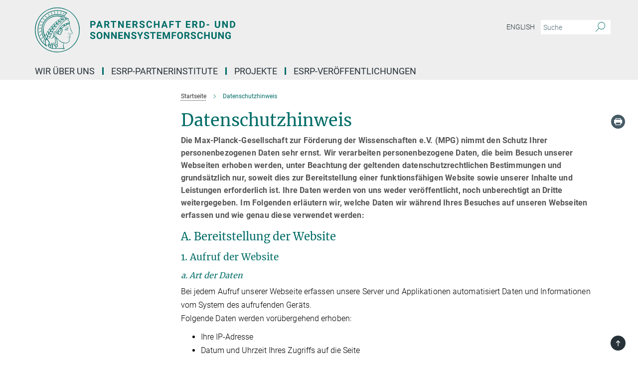

--- FILE ---
content_type: text/html; charset=utf-8
request_url: https://www.earthsystem.de/datenschutzhinweis
body_size: 17524
content:
<!DOCTYPE html>
<html prefix="og: http://ogp.me/ns#" lang="de">
<head>
  <meta http-equiv="X-UA-Compatible" content="IE=edge">
  <meta content="width=device-width, initial-scale=1.0" name="viewport">
  <meta http-equiv="Content-Type" content="text/html; charset=utf-8"/>
  <title>Datenschutzhinweis</title>
  
  <meta name="keywords" content="" /><meta name="description" content="false" />
  
  
<meta property="og:title" content="Datenschutzhinweis">
<meta property="og:description" content="">
<meta property="og:type" content="website">
<meta property="og:url" content="https://www.earthsystem.de/datenschutzhinweis">
<meta property="og:image" content="https://www.earthsystem.de/assets/og-logo-281c44f14f2114ed3fe50e666618ff96341055a2f8ce31aa0fd70471a30ca9ed.jpg">


  
  


  <meta name="msapplication-TileColor" content="#fff" />
<meta name="msapplication-square70x70logo" content="/assets/touch-icon-70x70-16c94b19254f9bb0c9f8e8747559f16c0a37fd015be1b4a30d7d1b03ed51f755.png" />
<meta name="msapplication-square150x150logo" content="/assets/touch-icon-150x150-3b1e0a32c3b2d24a1f1f18502efcb8f9e198bf2fc47e73c627d581ffae537142.png" />
<meta name="msapplication-wide310x150logo" content="/assets/touch-icon-310x150-067a0b4236ec2cdc70297273ab6bf1fc2dcf6cc556a62eab064bbfa4f5256461.png" />
<meta name="msapplication-square310x310logo" content="/assets/touch-icon-310x310-d33ffcdc109f9ad965a6892ec61d444da69646747bd88a4ce7fe3d3204c3bf0b.png" />
<link rel="apple-touch-icon" type="image/png" href="/assets/touch-icon-180x180-a3e396f9294afe6618861344bef35fc0075f9631fe80702eb259befcd682a42c.png" sizes="180x180">
<link rel="icon" type="image/png" href="/assets/touch-icon-32x32-143e3880a2e335e870552727a7f643a88be592ac74a53067012b5c0528002367.png" sizes="32x32">

  <link rel="preload" href="/assets/roboto-v20-latin-ext_latin_greek-ext_greek_cyrillic-ext_cyrillic-700-8d2872cf0efbd26ce09519f2ebe27fb09f148125cf65964890cc98562e8d7aa3.woff2" as="font" type="font/woff2" crossorigin="anonymous">
  
  
  
  <script>var ROOT_PATH = '/';var LANGUAGE = 'de';var PATH_TO_CMS = 'https://earthsystem.iedit.mpg.de';var INSTANCE_NAME = 'earthsystem';</script>
  
      <link rel="stylesheet" media="all" href="/assets/responsive_live_green-b4104db02fad82373eaef717c39506fa87036661729168d4cfe06a4e84cae1cb.css" />
    <link rel="stylesheet" media="all" href="/assets/responsive/headerstylesheets/earthsystem-header-6621ce5c323a98d16c46fa80b23b0c0505b6ec912b11c10454d4728438803d00.css" />

<script>
  window.addEventListener("load", function() {
    var linkElement = document.createElement("link");
    linkElement.rel="stylesheet";
    linkElement.href="/assets/katex/katex-4c5cd0d7a0c68fd03f44bf90378c50838ac39ebc09d5f02a7a9169be65ab4d65.css";
    linkElement.media="all";
    document.head.appendChild(linkElement);
  });
</script>


  

  

  <script>
  if(!window.DCLGuard) {
    window.DCLGuard=true;
  }
</script>
<script type="module">
//<![CDATA[
document.body.addEventListener('Base',function(){  (function (global) {
    if (global.MpgApp && global.MpgApp.object) {
      global.MpgApp.object.id = +'24449';
    }
  }(window));
});
/*-=deferred=-*/
//]]>
</script>
  <link rel="canonical" href="https://www.earthsystem.de/datenschutzhinweis" />


  
  <meta name="csrf-param" content="authenticity_token" />
<meta name="csrf-token" content="v0owknTmRsZZTOS_UyKViHCXMKLqe_ylAsYsscR3Y2P1jpzVofKDpGxoar_E_1kqj83KDhF7KKsQK4MpM59KRA" />
  <meta name="generator" content="JustRelate CX Cloud (www.justrelate.com)" />
  
  
      <link rel="alternate" hreflang="en" href="https://www.earthsystem.de/24639/Privacy_Policy" />
    <link rel="alternate" hreflang="de" href="https://www.earthsystem.de/datenschutzhinweis" />


  
    <script type="module" >
      window.allHash = { 'manifest':'/assets/manifest-04024382391bb910584145d8113cf35ef376b55d125bb4516cebeb14ce788597','responsive/modules/display_pubman_reference_counter':'/assets/responsive/modules/display_pubman_reference_counter-8150b81b51110bc3ec7a4dc03078feda26b48c0226aee02029ee6cf7d5a3b87e','responsive/modules/video_module':'/assets/responsive/modules/video_module-231e7a8449475283e1c1a0c7348d56fd29107c9b0d141c824f3bd51bb4f71c10','responsive/live/annual_report_overview':'/assets/responsive/live/annual_report_overview-f7e7c3f45d3666234c0259e10c56456d695ae3c2df7a7d60809b7c64ce52b732','responsive/live/annual_review_overview':'/assets/responsive/live/annual_review_overview-49341d85de5d249f2de9b520154d516e9b4390cbf17a523d5731934d3b9089ec','responsive/live/deferred-picture-loader':'/assets/responsive/live/deferred-picture-loader-088fb2b6bedef1b9972192d465bc79afd9cbe81cefd785b8f8698056aa04cf93','responsive/live/employee':'/assets/responsive/live/employee-ac8cd3e48754c26d9eaf9f9965ab06aca171804411f359cbccd54a69e89bc31c','responsive/live/employee_landing_page':'/assets/responsive/live/employee_landing_page-ac8cd3e48754c26d9eaf9f9965ab06aca171804411f359cbccd54a69e89bc31c','responsive/live/employee_search':'/assets/responsive/live/employee_search-47a41df3fc7a7dea603765ad3806515b07efaddd7cf02a8d9038bdce6fa548a1','responsive/live/event_overview':'/assets/responsive/live/event_overview-817c26c3dfe343bed2eddac7dd37b6638da92babec077a826fde45294ed63f3c','responsive/live/gallery_overview':'/assets/responsive/live/gallery_overview-459edb4dec983cc03e8658fafc1f9df7e9d1c78786c31d9864e109a04fde3be7','responsive/live/institute_page':'/assets/responsive/live/institute_page-03ec6d8aaec2eff8a6c1522f54abf44608299523f838fc7d14db1e68d8ec0c7a','responsive/live/institutes_map':'/assets/responsive/live/institutes_map-588c0307e4a797238ba50134c823708bd3d8d640157dc87cf24b592ecdbd874e','responsive/live/job_board':'/assets/responsive/live/job_board-0db2f3e92fdcd350960e469870b9bef95adc9b08e90418d17a0977ae0a9ec8fd','responsive/live/newsroom':'/assets/responsive/live/newsroom-c8be313dabf63d1ee1e51af14f32628f2c0b54a5ef41ce999b8bd024dc64cad2','responsive/live/organigramm':'/assets/responsive/live/organigramm-18444677e2dce6a3c2138ce8d4a01aca7e84b3ea9ffc175b801208634555d8ff','responsive/live/research_page':'/assets/responsive/live/research_page-c8be313dabf63d1ee1e51af14f32628f2c0b54a5ef41ce999b8bd024dc64cad2','responsive/live/science_gallery_overview':'/assets/responsive/live/science_gallery_overview-5c87ac26683fe2f4315159efefa651462b87429147b8f9504423742e6b7f7785','responsive/live/tabcard':'/assets/responsive/live/tabcard-be5f79406a0a3cc678ea330446a0c4edde31069050268b66ce75cfda3592da0d','live/advent_calendar':'/assets/live/advent_calendar-4ef7ec5654db2e7d38c778dc295aec19318d2c1afcbbf6ac4bfc2dde87c57f12','live/employee':'/assets/live/employee-fb8f504a3309f25dbdd8d3cf3d3f55c597964116d5af01a0ba720e7faa186337','live/employee_landing_page':'/assets/live/employee_landing_page-fb8f504a3309f25dbdd8d3cf3d3f55c597964116d5af01a0ba720e7faa186337','live/gallery_overview':'/assets/live/gallery_overview-18a0e0553dd83304038b0c94477d177e23b8b98bff7cb6dd36c7c99bf8082d12','live/podcast_page':'/assets/live/podcast_page-fe7023d277ed2b0b7a3228167181231631915515dcf603a33f35de7f4fd9566f','live/video_page':'/assets/live/video_page-62efab78e58bdfd4531ccfc9fe3601ea90abeb617a6de220c1d09250ba003d37','responsive/mpg_common/live/dropdown_list':'/assets/responsive/mpg_common/live/dropdown_list-71372d52518b3cb50132756313972768fdec1d4fa3ffa38e6655696fe2de5c0b','responsive/mpg_common/live/event_calendar':'/assets/responsive/mpg_common/live/event_calendar-719dd7e7333c7d65af04ddf8e2d244a2646b5f16d0d7f24f75b0bb8c334da6a5','responsive/mpg_common/live/event_registration':'/assets/responsive/mpg_common/live/event_registration-e6771dca098e37c2858ff2b690497f83a2808b6c642e3f4540e8587e1896c84e','responsive/mpg_common/live/expandable':'/assets/responsive/mpg_common/live/expandable-e2143bde3d53151b5ff7279eaab589f3fefb4fd31278ca9064fd6b83b38d5912','responsive/mpg_common/live/gallery_youtube_video':'/assets/responsive/mpg_common/live/gallery_youtube_video-b859711b59a5655b5fa2deb87bd0d137460341c3494a5df957f750c716970382','responsive/mpg_common/live/interactive_table':'/assets/responsive/mpg_common/live/interactive_table-bff65d6297e45592f8608cd64814fc8d23f62cb328a98b482419e4c25a31fdde','responsive/mpg_common/live/intersection-observer':'/assets/responsive/mpg_common/live/intersection-observer-9e55d6cf2aac1d0866ac8588334111b664e643e4e91b10c5cbb42315eb25d974','responsive/mpg_common/live/main_menu':'/assets/responsive/mpg_common/live/main_menu-43966868573e0e775be41cf218e0f15a6399cf3695eb4297bae55004451acada','responsive/mpg_common/live/news_publication_overview':'/assets/responsive/mpg_common/live/news_publication_overview-d1aae55c18bfd7cf46bad48f7392e51fc1b3a3b887bc6312a39e36eaa58936fa','responsive/mpg_common/live/reverse':'/assets/responsive/mpg_common/live/reverse-9d6a32ce7c0f41fbc5249f8919f9c7b76cacd71f216c9e6223c27560acf41c8b','responsive/mpg_common/live/shuffle':'/assets/responsive/mpg_common/live/shuffle-14b053c3d32d46209f0572a91d3240487cd520326247fc2f1c36ea4d3a6035eb','responsive/mpg_common/live/slick_lazyloader':'/assets/responsive/mpg_common/live/slick_lazyloader-ea2704816b84026f362aa3824fcd44450d54dffccb7fca3c853d2f830a5ce412','responsive/mpg_common/live/video':'/assets/responsive/mpg_common/live/video-55b7101b2ac2622a81eba0bdefd94b5c5ddf1476b01f4442c3b1ae855b274dcf','responsive/mpg_common/live/youtube_extension':'/assets/responsive/mpg_common/live/youtube_extension-2b42986b3cae60b7e4153221d501bc0953010efeadda844a2acdc05da907e90f','preview/_pdf_sorting':'/assets/preview/_pdf_sorting-8fa7fd1ef29207b6c9a940e5eca927c26157f93f2a9e78e21de2578e6e06edf0','preview/advent_calendar':'/assets/preview/advent_calendar-4ef7ec5654db2e7d38c778dc295aec19318d2c1afcbbf6ac4bfc2dde87c57f12','preview/annual_review_search':'/assets/preview/annual_review_search-8fa7fd1ef29207b6c9a940e5eca927c26157f93f2a9e78e21de2578e6e06edf0','preview/edit_overlays':'/assets/preview/edit_overlays-cef31afd41d708f542672cc748b72a6b62ed10df9ee0030c11a0892ae937db70','preview/employee':'/assets/preview/employee-fb8f504a3309f25dbdd8d3cf3d3f55c597964116d5af01a0ba720e7faa186337','preview/employee_landing_page':'/assets/preview/employee_landing_page-fb8f504a3309f25dbdd8d3cf3d3f55c597964116d5af01a0ba720e7faa186337','preview/gallery_overview':'/assets/preview/gallery_overview-ca27fbd8e436a0f15e28d60a0a4a5861f7f9817b9cb44cb36ae654ebe03eec2a','preview/lodash':'/assets/preview/lodash-01fbab736a95109fbe4e1857ce7958edc28a78059301871a97ed0459a73f92d2','preview/overlay':'/assets/preview/overlay-4b3006f01cc2a80c44064f57acfdb24229925bbf211ca5a5e202b0be8cd2e66e','preview/overlay_ajax_methods':'/assets/preview/overlay_ajax_methods-0cceedf969995341b0aeb5629069bf5117896d2b053822e99f527e733430de65','preview/pdf_overview':'/assets/preview/pdf_overview-8fa7fd1ef29207b6c9a940e5eca927c26157f93f2a9e78e21de2578e6e06edf0','preview/podcast_page':'/assets/preview/podcast_page-8b696f28fe17c5875ac647a54463d6cf4beda5fa758ba590dd50d4f7d11e02a0','preview/preview':'/assets/preview/preview-7d20d27ffa274bf0336cbf591613fbbffd4fa684d745614240e81e11118b65c2','preview/science_gallery_overview':'/assets/preview/science_gallery_overview-00600feadb223d3b4cb5432a27cc6bee695f2b95225cb9ecf2e9407660ebcc35','preview/video_page':'/assets/preview/video_page-5359db6cf01dcd5736c28abe7e77dabdb4c7caa77184713f32f731d158ced5a8','preview_manifest':'/assets/preview_manifest-04024382391bb910584145d8113cf35ef376b55d125bb4516cebeb14ce788597','editmarker':'/assets/editmarker-b8d0504e39fbfef0acc731ba771c770852ec660f0e5b8990b6d367aefa0d9b9c','live':'/assets/live-4aa8e228b0242df1d2d064070d3be572a1ad3e67fe8c70b092213a5236b38737','print':'/assets/print-08c7a83da7f03ca9674c285c1cc50a85f44241f0bcef84178df198c8e9805c3c','mpg_base':'/assets/mpg_base-161fbafcd07f5fc9b56051e8acd88e712c103faef08a887e51fdcf16814b7446','mpg_fouc':'/assets/mpg_fouc-e8a835d89f91cf9c99be7a651f3ca1d04175934511621130554eef6aa910482c','mpg_amd':'/assets/mpg_amd-7c9ab00ac1b3a8c78cac15f76b6d33ed50bb1347cea217b0848031018ef80c94','mpg_amd_bundle':'/assets/mpg_amd_bundle-932e0d098e1959a6b4654b199e4c02974ab670115222c010a0bcc14756fce071','responsive/friendlycaptcha/widget.module.min':'/assets/responsive/friendlycaptcha/widget.module.min-19cabfb2100ce6916acaa628a50895f333f8ffb6a12387af23054565ee2122f2','responsive/honeybadger.min':'/assets/responsive/honeybadger.min-213763a8258237e8c4d12f0dbd98d8a966023b02f7433c1a05c1bace6ef120ec','responsive_live':'/assets/responsive_live-d4b4a938cbf67a69dc6ba9767c95bb10486874f069e457abc2ad6f53c7126fac','katex/katex':'/assets/katex/katex-ca9d4097b1925d5d729e5c4c7ffcdb44112ba08c53e7183feb26afa6927cc4fd','responsive/tsmodules/cashew':'/assets/responsive/tsmodules/cashew-f2b3a6f988f933937212c2239a5008703225511ab19b4a6d6cbead2e9904ae21','responsive/tsmodules/datahandler':'/assets/responsive/tsmodules/datahandler-18b09253aa824ba684b48d41aea5edb6321851210404bdc3c47922c961181980','responsive/tsmodules/edit-menu':'/assets/responsive/tsmodules/edit-menu-ed8038730fbc4b64d700f28f3ccdcc8c33cc558e1182af3f37b6b4374a3ad3b6','responsive/tsmodules/edit':'/assets/responsive/tsmodules/edit-80ca9b5137f2eeb575e45f3ff1fd611effb73bd27d9f920d5f758c27a4212067','responsive/tsmodules/image-information':'/assets/responsive/tsmodules/image-information-2766379bd0ae7c612169084e5437d5662006eec54acbecba9f83ac8773ac20fa','responsive/tsmodules/languages':'/assets/responsive/tsmodules/languages-33d886fa0f8a758ac8817dfaf505c136d22e86a95988298f3b14cf46c870a586','responsive/tsmodules/menu':'/assets/responsive/tsmodules/menu-dc7cee42b20a68a887e06bb1979d6ecc601ff8dd361b80cc6a8190e33ab7f005','responsive/tsmodules/notify':'/assets/responsive/tsmodules/notify-44b67b61195156d3827af8dfd00797cd327f013dc404720659f2d3da19cf6f77','responsive/tsmodules/virtual-form':'/assets/responsive/tsmodules/virtual-form-31974440dbd9f79534149b9376a63b1f2e0b542abb5ba898e4fbaeef377d66ca' }
    </script>
    <script type="module">
//<![CDATA[
document.body.addEventListener('AMD',function(){    requirejs.config({
      waitSeconds:0,
      paths: allHash
    })
});
/*-=deferred=-*/
//]]>
</script></head>

 <body class="earthsystem data_protection_page  language-de" id="top">
  
  
  

<header class="navbar hero navigation-on-bottom">

  <div class="container remove-padding header-main-container">


    <div class="navbar-header">
        <a class="navbar-brand mpg-icon mpg-icon-logo language-de language-degreen" aria-label="Logo earthsystem, zur Startseite" href="/"></a>
    </div>

    <div class="lang-search">
      <div class="collapse navbar-collapse bs-navbar-collapse">
        <ul class="hidden-xs hidden-sm nav navbar-nav navbar-right navbar-meta">
          <li class="language-switcher-links">
            
    <a href="/24639/Privacy_Policy">English</a>


          </li>
          <li>
            <form class="navbar-form navbar-left search-field hidden-xs" role="search" action="/2522/suchergebnis" accept-charset="UTF-8" method="get">
  <div class="form-group noindex">
    <input class="form-control searchfield"
      name="searchfield"
      placeholder="Suche"
      value=""
      type="search"
      aria-label="Bitte geben Sie einen Suchbegriff ein."
    />
    <button class="btn btn-default searchbutton" aria-label="Suche">
      <i class="mpg-icon mpg-icon-search" role="img" aria-hidden="true"></i>
    </button>
  </div>
</form>
          </li>
          <li>
            
          </li>

        </ul>
      </div>
    </div>


    <div class="navbar-title-wrapper">

      <nav class="navbar navbar-default" aria-label="Hauptnavigation">
        <div class="navbar-header">
          <div class="visible-xs visible-sm">
            <button class="nav-btn navbar-toggle" type="button" data-toggle="collapse" data-target="#main-navigation-container" aria-haspopup="true" aria-expanded="false" aria-label="Hauptnavigations-Schalter">
              <svg width="40" height="40" viewBox="-25 -25 50 50">
                <circle cx="0" cy="0" r="25" fill="none"/>
                <rect class="burgerline-1" x="-15" y="-12" width="30" height="4" fill="black"/>
                <rect class="burgerline-2" x="-15" y="-2" width="30" height="4" fill="black"/>
                <rect class="burgerline-3" x="-15" y="8" width="30" height="4" fill="black"/>
              </svg>
            </button>
          </div>
        </div>

        <div class="collapse navbar-collapse js-navbar-collapse noindex" id="main-navigation-container">

          <div class="mobile-search-pwa-container">
            <div class="mobile-search-container">
              <form class="navbar-form navbar-left search-field visible-sm visible-xs mobile clearfix" role="search" action="/2522/suchergebnis" accept-charset="UTF-8" method="get">
  <div class="form-group noindex">
    <input class="form-control searchfield"
      name="searchfield"
      placeholder="Suche"
      value=""
      type="search"
      aria-label="Bitte geben Sie einen Suchbegriff ein."
    />
    <button class="btn btn-default searchbutton" aria-label="Suche">
      <i class="mpg-icon mpg-icon-search" role="img" aria-hidden="true"></i>
    </button>
  </div>
</form>
            </div>
              
          </div>

          
            <ul class="nav navbar-nav col-xs-12" id="main_nav" data-timestamp="2025-04-01T08:48:25.790Z">
<li class="dropdown mega-dropdown clearfix" tabindex="0" data-positioning="1">
<a class="main-navi-item dropdown-toggle undefined" id="Root-de.0" href="/8910/About_us1"> Wir über uns<span class="arrow-dock"></span></a><a class="dropdown-toggle visible-xs visible-sm" data-no-bs-toggle="dropdown" role="button" aria-expanded="false" aria-controls="flyout-Root-de.0"><span class="mpg-icon mpg-icon-down2"></span></a><ul id="flyout-Root-de.0" class="col-xs-12 dropdown-menu  mega-dropdown-menu row"><li class="col-xs-12 col-sm-4 menu-column"><ul class="main">
<li class="dropdown-title"><a href="/8929/Research_questions" id="Root-de.0.0.0">Forschungsfragen</a></li>
<li class="dropdown-title"><a href="/8942/News" id="Root-de.0.0.1">News</a></li>
</ul></li></ul>
</li>
<li class="dropdown mega-dropdown clearfix" tabindex="0" data-positioning="2">
<a class="main-navi-item dropdown-toggle undefined" id="Root-de.1"> ESRP-Partnerinstitute<span class="arrow-dock"></span></a><a class="dropdown-toggle visible-xs visible-sm" data-no-bs-toggle="dropdown" role="button" aria-expanded="false" aria-controls="flyout-Root-de.1"><span class="mpg-icon mpg-icon-down2"></span></a><ul id="flyout-Root-de.1" class="col-xs-12 dropdown-menu  mega-dropdown-menu row">
<li class="col-xs-12 col-sm-4 menu-column"><ul class="main">
<li class="dropdown-title"><a href="/3029/MPI_Biogeochemistry" id="Root-de.1.0.0">MPI Biogeochemie</a></li>
<li class="dropdown-title"><a href="/3040/MPI_Chemistry" id="Root-de.1.0.1">MPI Chemie</a></li>
<li class="dropdown-title"><a href="/3051/MPI_Meteorology" id="Root-de.1.0.2">MPI Meteorologie</a></li>
<li class="dropdown-title"><a href="/36288/mpi-solar-system-research" id="Root-de.1.0.3">MPI Sonnensystemforschung</a></li>
<li class="dropdown-title"><a href="/49509/MPI_GEA" id="Root-de.1.0.4">MPI Geoanthropologie</a></li>
</ul></li>
<li class="col-xs-12 col-sm-4 menu-column"><ul class="main">
<li class="dropdown-title">
<a href="/3062/Associated_Partners" id="Root-de.1.1.0">Assoziierte Partner</a><ul><li><a href="/3073/DKRZ" id="Root-de.1.1.0.0">DKRZ</a></li></ul>
</li>
<li class="dropdown-title"><a href="/3084/Int_Research_Programms" id="Root-de.1.1.1">Int. Forschung</a></li>
</ul></li>
</ul>
</li>
<li class="dropdown mega-dropdown clearfix" tabindex="0" data-positioning="1">
<a class="main-navi-item dropdown-toggle undefined" id="Root-de.2" href="/2936/Projects">Projekte<span class="arrow-dock"></span></a><a class="dropdown-toggle visible-xs visible-sm" data-no-bs-toggle="dropdown" role="button" aria-expanded="false" aria-controls="flyout-Root-de.2"><span class="mpg-icon mpg-icon-down2"></span></a><ul id="flyout-Root-de.2" class="col-xs-12 dropdown-menu  mega-dropdown-menu row"><li class="col-xs-12 col-sm-4 menu-column"><ul class="main">
<li class="dropdown-title"><a href="/3121/Research_Airplane_HALO" id="Root-de.2.0.0">HALO</a></li>
<li class="dropdown-title"><a href="/3132/ATTO" id="Root-de.2.0.1">ATTO</a></li>
<li class="dropdown-title"><a href="/10604/ZOTTO" id="Root-de.2.0.2">ZOTTO</a></li>
<li class="dropdown-title"><a href="/40813/eurec4a" id="Root-de.2.0.3">EUREC4A</a></li>
<li class="dropdown-title"><a href="/10637/Former_Projects" id="Root-de.2.0.4">Abgeschlossene Projekte</a></li>
</ul></li></ul>
</li>
<li class="dropdown mega-dropdown clearfix" tabindex="0" data-positioning="0"><a class="main-navi-item dropdown-toggle undefined" id="Root-de.3" href="/2949/ESRP_Publications"> ESRP-Veröffentlichungen<span></span></a></li>
</ul>

          <div class="text-center language-switcher visible-xs visible-sm">
            
    <a href="/24639/Privacy_Policy">English</a>


          </div>
        </div>
      </nav>
    </div>
  </div>
</header>

<header class="container-full-width visible-print-block">
  <div class="container">
    <div class="row">
      <div class="col-xs-12">
        <div class="content">
              <span class="mpg-icon mpg-icon-logo custom-print-header language-de">
                earthsystem
              </span>
        </div>
      </div>
    </div>
  </div>
</header>

<script type="module">
//<![CDATA[
document.body.addEventListener('Base',function(){  var mainMenu;
  if(typeof MpgCommon != "undefined") {
    mainMenu = new MpgCommon.MainMenu();
  }
});
/*-=deferred=-*/
//]]>
</script>
  
  <div id="page_content">
    
  <div class="container content-wrapper">
    <div class="row">
      <main>
        <article class="col-md-9 col-md-push-3">
          <div class="content py-0">
            <div class="noindex">
  <nav class="hidden-print" aria-label="Breadcrumb">
    <ol class="breadcrumb clearfix" vocab="http://schema.org/" typeof="BreadcrumbList">

          <li class="breadcrumb-item" property="itemListElement" typeof="ListItem">
            <a property="item"
               typeof="WebPage"
               href="/"
               class=""
               title="">
              <span property="name">Startseite</span>
            </a>
            <meta property="position" content="1">
          </li>
      <li class="breadcrumb-item active" property="itemListElement" typeof="ListItem" aria-current="page">
        <span property="name">Datenschutzhinweis</span>
        <meta property="position" content="2">
      </li>
    </ol>
  </nav>
</div>


          </div>
          
          
<div class="content">
  
  <div class="social-media-buttons hidden-print ">
  
  
  
  
  
  
  
  
  
  <a class="social-button print" title="Print" href=""></a>
</div>
<script>
  function updateMastodonHref(event, link) {
    event.preventDefault();

    let site = prompt("Geben Sie den Mastodon-Server ein, den Sie verwenden (z. B. mastodon.social):");

    if (site) {
      try {
        let inputUrl;

        if (site.startsWith('http')) {
          inputUrl = new URL(site);
          inputUrl.protocol = "https:"
        } else {
          inputUrl = new URL('https://' + site);
        }

        let hostname = inputUrl.hostname;

        let url = new URL(link.href);
        url.hostname = hostname;

        window.open(url.toString(), "_blank");
      } catch (e) {
        console.error("Error updating Mastodon URL:", e);
        alert("Please enter a valid domain name");
      }
    }

    return false;
  }
</script>

    <h1 class="serif">Datenschutzhinweis</h1>
  <p class="summary">Die Max-Planck-Gesellschaft zur Förderung der Wissenschaften e.V. (MPG) nimmt den Schutz Ihrer personenbezogenen Daten sehr ernst. Wir verarbeiten personenbezogene Daten, die beim Besuch unserer Webseiten erhoben werden, unter Beachtung der geltenden datenschutzrechtlichen Bestimmungen und grundsätzlich nur, soweit dies zur Bereitstellung einer funktionsfähigen Website sowie unserer Inhalte und Leistungen erforderlich ist. Ihre Daten werden von uns weder veröffentlicht, noch unberechtigt an Dritte weitergegeben. Im Folgenden erläutern wir, welche Daten wir während Ihres Besuches auf unseren Webseiten erfassen und wie genau diese verwendet werden:</p>
  <h2>A. Bereitstellung der Website</h2>
  <h3>1. Aufruf der Website</h3>
  <h4><em>a. Art der Daten</em></h4>
  <p>Bei jedem Aufruf unserer Webseite erfassen unsere Server und Applikationen automatisiert Daten und Informationen vom System des aufrufenden Geräts.<br>
    Folgende Daten werden vorübergehend erhoben:</p>
  <ul>
    <li>Ihre IP-Adresse</li>
    <li>Datum und Uhrzeit Ihres Zugriffs auf die Seite</li>
    <li>Adresse der aufgerufenen Seite</li>
    <li>Adresse der zuvor besuchten Webseite (Referrer)</li>
    <li>Name und Version Ihres Browsers/Betriebssystems (sofern übertragen)</li>
  </ul>
  <p>Die Daten werden in den Logfiles unserer Systeme gespeichert. Eine Speicherung dieser Daten zusammen mit anderen personenbezogenen Daten der Nutzer*innen findet nicht statt.</p>
  <h4><em>b. Rechtsgrundlage</em></h4>
  <p>Rechtsgrundlage für die vorübergehende Speicherung der Daten und der Logfiles ist Art. 6 Abs. 1 lit. f DSGVO. Die Speicherung in Logfiles erfolgt, um die Funktionsfähigkeit der Website sicherzustellen. Zudem dienen die Daten zur Optimierung der Webseiten, zur Störungsbeseitigung und zur Sicherstellung der Sicherheit unserer informationstechnischen Systeme. In diesen Zwecken liegt auch unser berechtigtes Interesse an der Datenverarbeitung nach Art. 6 Abs. 1 lit. f DSGVO.</p>
  <p>Die Erfassung der Daten zur Bereitstellung der Website und die Speicherung der Daten in Logfiles ist für den Betrieb der Webseite zwingend erforderlich. Es besteht folglich seitens der Nutzer*innen keine Widerspruchsmöglichkeit.</p>
  <h4><em>c. Löschung der Daten</em></h4>
  <p>Die Daten werden gelöscht, sobald sie für die Erreichung des Zweckes ihrer Erhebung nicht mehr erforderlich sind. Im Falle der Erfassung der Daten zur Bereitstellung der Website ist dies der Fall, wenn die jeweilige Sitzung beendet ist. Im Falle der Speicherung der Daten in Logfiles ist dies nach spätestens sieben Tagen der Fall. Eine darüberhinausgehende Speicherung ist möglich. In diesem Fall werden die IP-Adressen der Nutzer*innen gelöscht oder verfremdet, sodass eine Zuordnung des aufrufenden Geräts nicht mehr möglich ist.</p>
  <h3>2. Nutzerfreundliche Gestaltung der Website</h3>
  <h4><em>a. Art der Daten</em></h4>
  <p>Unsere Webseite verwendet Cookies. Bei Cookies handelt es sich um Textdateien, die im Internetbrowser bzw. vom Internetbrowser auf dem System der Nutzer*innen gespeichert werden. Ruft ein*e Nutzer*in eine Website auf, so wird ein Cookie auf dem Gerät der Nutzer*innen gespeichert. Die Cookies enthälten eine charakteristische Zeichenfolge, die eine eindeutige Identifizierung des Browsers beim erneuten Aufrufen der Website ermöglicht.</p>
  <p>Wir setzen Cookies ein, um unsere Website nutzerfreundlicher zu gestalten. Einige Elemente unserer Webseite erfordern es technisch, dass der aufrufende Browser auch nach einem Seitenwechsel identifiziert werden kann. In den Cookies werden dabei folgende Daten gespeichert und übermittelt:</p>
  <ul>
    <li>Spracheinstellungen (Lokalisation) des Browsers, auch bei Seitenwechsel (Funktionalität des Sprachumschalters): Sessioncookie i18next</li>
    <li>Sitzungsdaten (Klickstrecke, aufgerufene Seiten, aktuelle Sprache, Merken von Formulardaten (bei der seiteninternen Suche verwendete Begriffe, Eingaben im Kontaktformular) sowie ggf. Fehlermeldungen für Formulare): Sessioncookie mpg_session_r</li>
  </ul>
  <p>Cookies werden auf Ihrem Gerät gespeichert und von diesem an unserer Seite übermittelt. Daher haben Sie als Nutzer*in auch die volle Kontrolle über die Verwendung von Cookies. Durch eine Änderung der Einstellungen in Ihrem Internetbrowser können Sie die Übertragung von Cookies deaktivieren oder einschränken. Dies kann auch automatisiert erfolgen. Werden Cookies für unsere Website deaktiviert, können möglicherweise nicht mehr alle Funktionen der Website vollumfänglich genutzt werden.</p>
  <h4><em>b. Rechtsgrundlage</em></h4>
  <p>Die Rechtsgrundlage für die Verarbeitung personenbezogener Daten unter Verwendung von Cookies ist Art. 6 Abs. 1 lit. f DSGVO sowie § 25 Abs. 2 Nr. 2 TDDDG. Einige Funktionen unserer Webseite können ohne den Einsatz von Cookies nicht angeboten werden. Für diese ist es unbedingt erforderlich, dass der Browser auch nach einem Seitenwechsel wiedererkannt wird.</p>
  <h4><em>c. Löschung der Daten</em></h4>
  <p>Die Cookies werden nach dem Schließen der Sitzung gelöscht.</p>

    <h2>B. Webanalyse</h2>
  <h3>1. Art der Daten</h3>
  <p>Wir setzen zur statistischen Datenerfassung des Nutzungsverhaltens das Webanalytik-Programm Matomo ein, das mit Cookies und JavaScript verschiedene Informationen auf Ihrem Computer sammelt und automatisiert an uns überträgt. Bei jedem Aufruf unserer Webseiten erfasst unser System folgende Daten und Informationen vom Computersystem des aufrufenden Geräts:</p>
  <ul>
    <li>IP-Adresse, durch Verkürzen anonymisiert</li>
    <li>Zwei Cookies zur Unterscheidung verschiedener Besucher: pk_id und pk_sess</li>
    <li>Zuvor besuchte URL (Referrer), sofern vom Browser übermittelt</li>
    <li>Name und Version des Betriebssystems</li>
    <li>Name, Version und Spracheinstellung des Browsers.</li>
  </ul>
  <p>Zusätzlich, sofern JavaScript aktiviert ist:</p>
  <ul>
    <li>Besuchte URLs auf dieser Webseite</li>
    <li>Zeitpunkte der Seitenaufrufe</li>
    <li>Art der HTML-Anfragen</li>
    <li>Bildschirmauflösung und Farbtiefe</li>
    <li>Vom Browser unterstützte Techniken und Formate (z. B. Cookies, Java, Flash, PDF, WindowsMedia, QuickTime, Realplayer, Director, SilverLight, Google Gears).</li>
  </ul>
  <p>Die Speicherung und Auswertung der Daten erfolgt ausschließlich auf einem zentralen Server, der von der MPG betrieben wird.</p>
  <p>Selbstverständlich haben Sie die Möglichkeit der Datenerhebung zu widersprechen. Sie haben folgende unabhängige Möglichkeiten einer Datenerfassung durch den zentralen Server zu widersprechen:</p>
  <ol>
    <li>Aktivieren Sie in Ihrem Browser die Einstellung Do-Not-Track bzw. Nicht folgen. Solange diese Einstellung aktiv ist, wird unser zentraler Server keinerlei Daten von Ihnen speichern. Wichtig: Die Do-Not-Track -Anweisung gilt in der Regel nur für das eine Gerät und den einen Browser, in dem Sie die Einstellung aktivieren. Sollten Sie mehrere Geräte / Browser nutzen, dann müssen Sie Do-Not-Track überall separat aktivieren.</li>
    <li>Nutzen Sie unsere Opt-Out-Funktion. Klicken Sie auf den Haken in der folgenden Auswahlbox unter <a class="external" href="https://www.mpg.de/datenschutzhinweis/datenerhebung-deaktivieren" target="_blank">https://www.mpg.de/datenschutzhinweis/datenerhebung-deaktivieren</a>, um die Datenerfassung zu stoppen oder wieder zu aktivieren. Solange die Auswahlbox deaktiviert ist, wird unser zentraler Server keinerlei Daten von Ihnen speichern. Wichtig: Für das Opt-Out müssen wir einen speziellen Erkennungs-Cookie in Ihrem Browser speichern. Wenn Sie diesen löschen oder einen anderen PC/Browser benutzen, dann müssen Sie erneut auf dieser Seite der Datenerfassung widersprechen.</li>
  </ol>
  <p>Eine Speicherung dieser Daten zusammen mit anderen personenbezogenen Daten der Nutzer*innen findet nicht statt.</p>
  <h3>2. Rechtsgrundlage</h3>
  <p>Rechtsgrundlage für die Verarbeitung der personenbezogenen Daten der Nutzer*innen ist Art. 6 Abs. 1 lit. f DSGVO sowie § 25 Abs. 2 Nr. 2 TDDDG. Die Verarbeitung der personenbezogenen Daten der Nutzer*innen ermöglicht uns eine Analyse des Nutzungsverhaltens unserer Nutzer*innen Wir sind durch die Auswertung der gewonnenen Daten in der Lage, Informationen über die Nutzung der einzelnen Komponenten unserer Webseiten zusammenzustellen. Dies hilft uns dabei unsere Webseiten und deren Nutzerfreundlichkeit stetig zu verbessern. In diesen Zwecken liegt auch unser berechtigtes Interesse in der Verarbeitung der Daten nach Art. 6 Abs. 1 lit. f DSGVO sowie § 25 Abs. 2 Nr. 2 TDDDG. Durch die Anonymisierung der IP-Adresse wird dem Interesse der Nutzer*innen an deren Schutz personenbezogener Daten hinreichend Rechnung getragen.</p>
  <h3>3. Löschen der Daten</h3>
  <p>Die Daten werden nach der Bildung der abschließenden Jahressummen für die Zugriffsstatistik gelöscht.</p>

  
  
  
  

  <h2>C.  Maßnahmen zur sicheren Verwendung von Formularen</h2>
  <h3>1. Verhinderung der missbräuchlichen Verwendung von Formularen</h3>
  <h3>a. Art der Daten</h3>
  <p>Zur Vermeidung einer missbräuchlichen Verwendung von Formularen wird die Funktion Friendly Captcha verwendet. Friendly Captcha dient dazu, eine maschinelle Massennutzung der angebotenen Formulare</p>
  <ul>
    <li>Newsletteranmeldung,</li>
    <li>Kontaktformular,</li>
    <li>Registrierung für die Abonnementverwaltung</li>
  </ul>
  <p>auszuschließen.</p>
  <p>Bei Aufruf eines Formulars, welches das Friendly Captcha-Widget enthält, wird automatisiert eine Rätselanfrage vom Endgerät des*der Nutzer*in gesendet. Dabei werden durch Friendly Captcha die folgenden Protokolldaten gesammelt:</p>
  <ul>
    <li>Die Anforderungskopfzeilen User-Agent, Origin und Referer</li>
    <li>Das Rätsel selbst, das Informationen über das Konto und den Website-Schlüssel des Formularanbieters enthält, mit dem es verbunden ist</li>
    <li>Die Version des Widgets</li>
    <li>Ein Zeitstempel.</li>
  </ul>
  <p>Friendly Captcha speichert einen anonymisierten Zähler pro IP-Adresse für dynamische Rätselschwierigkeiten im Edge-Netzwerk, um böswillige Benutzer zu erkennen und die Sperrung legitimer Benutzer zu minimieren. Diese Daten werden völlig getrennt vom Rest der Daten gespeichert und können nicht mit bestimmten Websites oder anderen Dingen in Verbindung gebracht werden. Wir anonymisieren IP-Adressen mit einem Einweg-Hash bestimmter Werte, damit sie nicht persönlich identifiziert werden können.</p>
  <p>Im Rahmen der Nutzung von Friendly Captcha wird nicht nach anderen Informationen oder persönlichen Daten, wie z. B. Ihrem Namen, Ihrer E-Mail-Adresse und Ihren Online-Profilen gefragt.</p>
  <h3>b. Rechtsgrundlage</h3>
  <p>Rechtsgrundlage für die Verarbeitung der Daten durch Friendly Captcha ist Art. 6 Abs. 1 lit. f DSGVO sowie § 25 Abs. 2 Nr. 2 TDDDG. Der Einsatz von Friendly Captcha erfolgt, um die Funktionsfähigkeit der Formulare sicherzustellen und eine missbräuchliche Nutzung auszuschließen. In diesen Zwecken liegt unser berechtigtes Interesse an der Datenverarbeitung nach Art. 6 Abs. 1 lit. f DSGVO. Der Einsatz ist für den Betrieb der genannten Formulare zwingend erforderlich. Es besteht folglich seitens der Nutzer*innen keine Widerspruchsmöglichkeit.</p>
  <h3>c. Löschung der Daten</h3>
  <p>Die beim Einsatz von Friendly Captcha erhobenen Daten sind anonymisiert.</p>
  <h3>2. Sicherung der Kommunikation über Formularen</h3>
  <h3>a. Art der Daten</h3>
  <p>Zum Schutz der Integrität der eingegebenen Formulardaten bei Übermittlung wird ein digitaler Token von den Servern der MPG abgerufen und bei Absenden des ausgefüllten Formulars zurück übermittelt. Eine Speicherung des Tokens auf Geräten der Nutzer*innen erfolgt nicht.</p>
  <p>Der Token csrf_token wird für die Absicherung der Kommunikation folgender Formulare verwendet.</p>
  <ul>
    <li>Newsletteranmeldung,</li>
    <li>Kontaktformular,</li>
    <li>Registrierung für die Abonnementverwaltung</li>
  </ul>
  <h3>b. Rechtsgrundlage</h3>
  <p>Rechtsgrundlage für die Verarbeitung der Daten ist Art. 6 Abs. 1 lit. f DSGVO sowie § 25 Abs. 2 Nr. 2 TDDDG. Der Einsatz des Tokens erfolgt, um die Sicherheit bei der Kommunikation über Formulare sicherzustellen und eine missbräuchliche Nutzung auszuschließen. In diesen Zwecken liegt unser berechtigtes Interesse an der Datenverarbeitung nach Art. 6 Abs. 1 lit. f DSGVO. Der Einsatz ist für den Betrieb der genannten Formulare zwingend erforderlich. Es besteht folglich seitens der Nutzer*innen keine Widerspruchsmöglichkeit.</p>
  <h3>c. Löschung der Daten</h3>
  <p>Die MPG speichert beim Einsatz des Tokens keine Daten.</p>
  <h2>D. Datenübermittlung</h2>
  <p>Die Verwaltung und Speicherung Ihrer persönlichen Angaben erfolgt bei ausgewählten Diensten</p>
  <ul>
    
  </ul>
  <p>im Rahmen der Auftragsdatenverarbeitung auf Systemen unserer Dienstleistungsunternehmen.</p>
  <p>Ihre personenbezogenen Daten werden nur in den gesetzlich erforderlichen Fällen bzw. zur Strafverfolgung aufgrund von Angriffen auf unsere Netzinfrastruktur an staatliche Einrichtungen und Behörden übermittelt. Eine Weitergabe zu anderen Zwecken an Dritte findet nicht statt.</p>
  <h2>E. YouTube</h2>
  <p>Unsere Webseite verwendet auf einigen Seiten externe Links zu Videos auf der Plattform YouTube, die nicht direkt in die Seiten eingebunden sind. Die externen Links sind mit einem Vorschaubild versehen, das über einen von YouTube bereitgestellten API-Dienst generiert wird.</p>
  <p>Alle auf unserer Webseite dargestellten YouTube-Inhalte unterliegen den Nutzungsbedingungen von YouTube. Durch den Zugriff auf diese Inhalte, erkennen die Nutzer*innen dieser Webseite diese Nutzungsbedingungen an.</p>
  <p>Die Nutzungsbedingungen von YouTube können unter folgendem Link eingesehen werden:&nbsp;<br>
    <a class="external" href="https://www.youtube.com/t/terms" target="_blank">https://www.youtube.com/t/terms</a></p>
  <p>Die Datenschutzerklärung (Google PrivacyPolicy) kann unter folgendem Link abgerufen werden:<br>
    <a class="external" href="https://www.google.com/policies/privacy" target="_blank">https://www.google.com/policies/privacy</a></p>
  <h2>F. Allgemeine Angaben</h2>
  <h3>1. Kontaktdaten der Verantwortlichen</h3>
  <p>Verantwortlich im Sinne der Datenschutz-Grundverordnung und anderer nationaler Datenschutzgesetze sowie sonstiger datenschutzrechtlicher Bestimmungen ist die</p>
  <p>Max-Planck-Gesellschaft zur Förderung der Wissenschaften e.V. (MPG)<br>
    Hofgartenstraße 8<br>
    D-80539 München<br>
    Telefon: +49 (89) 2108-0<br>
    Kontaktformular: https://www.mpg.de/kontakt/anfragen<br>
    Internet: https://www.mpg.de</p>
  <h3>2. Kontaktdaten der Datenschutzbeauftragten</h3>
  <p>Die Datenschutzbeauftragte der Verantwortlichen ist wie folgt zu erreichen:</p>
  <p>Datenschutzbeauftragte der MPG<br>
    Hofgartenstraße 8<br>
    D-80539 München<br>
    Telefon: +49 (89) 2108-1554<br>
    <a class="email_icon" href="mailto:datenschutz@mpg.de">datenschutz@mpg.de</a></p>
  <h2>G. Rechte der betroffenen Personen</h2>
  <p>Als betroffene Person, deren personenbezogene Daten im Rahmen der oben genannten Dienste erhoben werden, haben Sie grundsätzlich folgende Rechte, soweit in Einzelfällen keine gesetzlichen Ausnahmen zur Anwendung kommen:</p>
  <ul>
    <li>Auskunft (Art. 15 DS-GVO)</li>
    <li>Berichtigung (Art. 16 DS-GVO)</li>
    <li>Löschung (Art. 17 Abs. 1 DS-GVO)</li>
    <li>Einschränkung der Verarbeitung (Art. 18 DS-GVO)</li>
    <li>Datenübertragbarkeit (Art. 20 DS-GVO)</li>
    <li>Widerspruch gegen die Verarbeitung (Art. 21 DS-GVO)</li>
    <li>Widerruf der Einwilligung (Art. 7 Abs. 3 DS-GVO)</li>
    <li>Beschwerderecht bei der Aufsichtsbehörde (Art. 77 DS-GVO). Dies ist für die MPG das Bayerische Landesamt für Datenschutzaufsicht, Postfach 1349, 91504 Ansbach.</li>
  </ul>
  

</div>


        </article>
      </main>
      <aside class="sidebar">

  <div class="col-md-3 col-md-pull-9">
    <div class="sidebar-slider">
      <div class="side-nav-scroller">
        
      </div>
    </div>
    
    

  </div>
</aside>



    </div>
  </div>

  </div>
  <div class="footer-wrap noindex">
  <footer class="container-full-width green footer trngl-footer hidden-print">
      <svg viewbox="0 0 1 1" style="width:100%; height:4em; overflow:visible" preserveAspectRatio="none">
        <path class="footer-triangle" d="M 0 1 L 1 0 L 1 1.1 L 0 1.1" fill="none"/>
      </svg>
    <div class="container invert">
      <div class="row">
        <div class="to-top-dummy"></div>
          <a id="to-top-button" class="to-top" href="#top">Top</a>
          <div class="col-md-12 columns-quicklinks-container">
            
                      </div>
      </div>
    </div>
  </footer>
  <footer class="container-full-width darkgreen institute-subfooter hidden-print">
  <div class="container space-between invert">
      <div class="logo">
            <a target="_blank" href="https://www.mpg.de/de">
              <div class="mpg-icon mpg-icon-logo"></div>
</a>            <a target="_blank" href="https://www.mpg.de/de">
              <div class="copyright-text copyright-text-upper">
                <span class="">Max-Planck-Gesellschaft</span>
              </div>
</a>
      </div>

      <div class="links">
  <ul>
    
      <li><a target="_blank" href="/2570/imprint">Impressum</a></li><li><a target="_blank" href="/datenschutzhinweis">Datenschutzhinweis</a></li><li><a target="_self" href="/67330/accessibility">Barrierefreiheit</a></li>
  </ul>
</div>


      <div class="copyright">
        <div class="copyright-sign">
          ©
        </div>
        <p class="copyright-text copyright-text-right">2026, Max-Planck-Gesellschaft</p>
      </div>
    </div>
</footer>

  <footer class="container-full-width visible-print-block">
    <div class="container">
      <div class="row">
        <div class="col-xs-12">
          <div class="content">
            <p>© 2003-2026, Max-Planck-Gesellschaft</p>
          </div>
        </div>
      </div>
    </div>
  </footer>
</div>
<div class="visible-print print-footer">
  <div class="print-footer-button print-webview-toggle">
    Web-Ansicht
  </div>
  <div class="print-footer-button print-page">
    Seite Drucken
  </div>
  <div class="print-footer-button">
    <a target="mpg_print_window" class="print-footer-button print-open-window" rel="nofollow" href="/datenschutzhinweis?print=yes">Im neuen Fenster öffnen</a>
  </div>


  <span class="print-estimate-label">
    Geschätzte DIN-A4 Seiten-Breite
  </span>
</div>


  
<div id="go_to_live" class="hidden-print noindex"><a class="infobox_link" target="_blank" title="https://earthsystem.iedit.mpg.de/24449/Privacy_Policy" rel="nofollow" href="https://earthsystem.iedit.mpg.de/24449/Privacy_Policy">Zur Redakteursansicht</a></div>

    <script type="module">
//<![CDATA[
document.body.addEventListener('AMD',function(){      amdRequest()
});
/*-=deferred=-*/
//]]>
</script>  <script>
    if (false) {
      linkElement = document.createElement("link");
      linkElement.rel = "stylesheet";
      linkElement.href ="/assets/fonts-special-char-7274d8a728aace1da7f15ed582e09518d08e137c9df0990d5bf76c594f23be2d.css";
      linkElement.media = "all";

      document.head.appendChild(linkElement);
    }
  </script>
  <script type="module">
    window.addEventListener('DOMContentLoaded', (event) => {
      var loadingChain = [
        {
          name:"Base",
          script:"/assets/mpg_base-161fbafcd07f5fc9b56051e8acd88e712c103faef08a887e51fdcf16814b7446.js"
        },
        {
          name:"Fouc",
          script:"/assets/mpg_fouc-e8a835d89f91cf9c99be7a651f3ca1d04175934511621130554eef6aa910482c.js"
        }
      ];

      loadingChain = loadingChain.concat(window.additionalDependencies || []);

      loadingChain.push(
        {
          name:"AMD",
          script:"/assets/mpg_amd-7c9ab00ac1b3a8c78cac15f76b6d33ed50bb1347cea217b0848031018ef80c94.js"
        },
      );


      var loadNext = function () {
        if (loadingChain.length == 0 ) {
          window.loadingChainProcessed = true;
          return;
        };
        var nextScript = loadingChain.shift();

        var scriptElement = document.createElement("script");
        scriptElement.src=nextScript.script;
        scriptElement.setAttribute("defer","");
        scriptElement.onload=function(){
          document.body.dispatchEvent(new CustomEvent(nextScript.name));
          loadNext();
        }
        document.head.appendChild(scriptElement);
      };
      loadNext();

    });


  </script>
  
  <!-- Matomo not configured -->

  
</body>
</html>


--- FILE ---
content_type: text/css
request_url: https://www.earthsystem.de/assets/responsive/headerstylesheets/earthsystem-header-6621ce5c323a98d16c46fa80b23b0c0505b6ec912b11c10454d4728438803d00.css
body_size: 974
content:
@media (min-width: 992px){body.earthsystem:not(.mpg):not(.schools) #main_nav{margin:0px -15px 5px -15px;width:calc(100% + 30px);padding-right:0}body.earthsystem:not(.mpg):not(.schools) #main_nav li.dropdown.mega-dropdown.clearfix{max-height:15px;padding-bottom:25px}body.earthsystem:not(.mpg):not(.schools) #main_nav li.dropdown.mega-dropdown.clearfix .dropdown-menu{margin-top:14px}}body.earthsystem:not(.mpg):not(.schools) .custom-print-header{content:url(/assets/institutes/headers/earthsystem-desktop-de-754bbbc0c9eb656998cc4671c2b48c6fd3f38575ef1b5d0dc12e33158be9c9f2.svg);display:block;width:100%;font-size:0}body.earthsystem:not(.mpg):not(.schools) .custom-print-header::before{display:none}body.earthsystem:not(.mpg):not(.schools) .custom-print-header.language-de{content:url(/assets/institutes/headers/earthsystem-desktop-de-754bbbc0c9eb656998cc4671c2b48c6fd3f38575ef1b5d0dc12e33158be9c9f2.svg)}body.earthsystem:not(.mpg):not(.schools) .custom-print-header.language-dedep{content:url(/assets/institutes/headers/earthsystem-desktop-dedep-754bbbc0c9eb656998cc4671c2b48c6fd3f38575ef1b5d0dc12e33158be9c9f2.svg)}body.earthsystem:not(.mpg):not(.schools) .custom-print-header.language-en{content:url(/assets/institutes/headers/earthsystem-desktop-en-e7757c12a7f1525c8d3babf6c77440b29e1fd0be270572717e540adb9087641c.svg)}body.earthsystem:not(.mpg):not(.schools) .custom-print-header.language-endep{content:url(/assets/institutes/headers/earthsystem-desktop-endep-e7757c12a7f1525c8d3babf6c77440b29e1fd0be270572717e540adb9087641c.svg)}body.earthsystem:not(.mpg):not(.schools) header.navbar .navbar-header a.navbar-brand{background-image:url(/assets/institutes/headers/earthsystem-desktop-de-754bbbc0c9eb656998cc4671c2b48c6fd3f38575ef1b5d0dc12e33158be9c9f2.svg);width:750px;height:90px;margin-bottom:25px;margin-top:15px;left:30px}body.earthsystem:not(.mpg):not(.schools) header.navbar .navbar-header a.navbar-brand.language-de{background-image:url(/assets/institutes/headers/earthsystem-desktop-de-754bbbc0c9eb656998cc4671c2b48c6fd3f38575ef1b5d0dc12e33158be9c9f2.svg)}body.earthsystem:not(.mpg):not(.schools) header.navbar .navbar-header a.navbar-brand.language-dedep{background-image:url(/assets/institutes/headers/earthsystem-desktop-dedep-754bbbc0c9eb656998cc4671c2b48c6fd3f38575ef1b5d0dc12e33158be9c9f2.svg)}@media (min-width: 768px){body.earthsystem:not(.mpg):not(.schools) header.navbar .navbar-header a.navbar-brand.language-dedep{margin-bottom:45px}}body.earthsystem:not(.mpg):not(.schools) header.navbar .navbar-header a.navbar-brand.language-en{background-image:url(/assets/institutes/headers/earthsystem-desktop-en-e7757c12a7f1525c8d3babf6c77440b29e1fd0be270572717e540adb9087641c.svg)}body.earthsystem:not(.mpg):not(.schools) header.navbar .navbar-header a.navbar-brand.language-endep{background-image:url(/assets/institutes/headers/earthsystem-desktop-endep-e7757c12a7f1525c8d3babf6c77440b29e1fd0be270572717e540adb9087641c.svg)}@media (min-width: 768px){body.earthsystem:not(.mpg):not(.schools) header.navbar .navbar-header a.navbar-brand.language-endep{margin-bottom:45px}}body.earthsystem:not(.mpg):not(.schools) header.navbar .navbar-header a.navbar-brand::before{display:none}@media (max-width: 991px){body.earthsystem:not(.mpg):not(.schools) header.navbar .navbar-header a.navbar-brand{margin-bottom:10px;background-image:url(/assets/institutes/headers/earthsystem-desktop-de-754bbbc0c9eb656998cc4671c2b48c6fd3f38575ef1b5d0dc12e33158be9c9f2.svg);height:78.0px;margin-bottom:20px;position:relative;width:650px;left:15px}body.earthsystem:not(.mpg):not(.schools) header.navbar .navbar-header a.navbar-brand.language-de{background-image:url(/assets/institutes/headers/earthsystem-desktop-de-754bbbc0c9eb656998cc4671c2b48c6fd3f38575ef1b5d0dc12e33158be9c9f2.svg);height:78.0px}body.earthsystem:not(.mpg):not(.schools) header.navbar .navbar-header a.navbar-brand.language-dedep{background-image:url(/assets/institutes/headers/earthsystem-desktop-dedep-754bbbc0c9eb656998cc4671c2b48c6fd3f38575ef1b5d0dc12e33158be9c9f2.svg);height:78.0px}body.earthsystem:not(.mpg):not(.schools) header.navbar .navbar-header a.navbar-brand.language-en{background-image:url(/assets/institutes/headers/earthsystem-desktop-en-e7757c12a7f1525c8d3babf6c77440b29e1fd0be270572717e540adb9087641c.svg);height:78.0px}body.earthsystem:not(.mpg):not(.schools) header.navbar .navbar-header a.navbar-brand.language-endep{background-image:url(/assets/institutes/headers/earthsystem-desktop-endep-e7757c12a7f1525c8d3babf6c77440b29e1fd0be270572717e540adb9087641c.svg);height:78.0px}body.earthsystem:not(.mpg):not(.schools) .navbar-default .navbar-toggle{background:transparent;border:0;display:inline-block;height:40px;margin-right:1em;margin-top:0;position:absolute;top:39.0px;width:40px;z-index:110;right:0;padding:0}body.earthsystem.language-de:not(.mpg):not(.schools) .navbar-default .navbar-toggle{top:39.0px}body.earthsystem.language-dedep:not(.mpg):not(.schools) .navbar-default .navbar-toggle{top:39.0px}body.earthsystem.language-en:not(.mpg):not(.schools) .navbar-default .navbar-toggle{top:39.0px}body.earthsystem.language-endep:not(.mpg):not(.schools) .navbar-default .navbar-toggle{top:39.0px}}@media (max-width: 767px){body.earthsystem:not(.mpg):not(.schools) header.navbar .navbar-header a.navbar-brand{background-image:url(/assets/institutes/headers/earthsystem-mobile-de-a743e9f01902fd576826e75732066b3fd9884b57d76ab15215b131aabc338214.svg);height:calc((100vw - 105px)/5.0);line-height:63px;width:calc(100vw - 105px);max-width:600px;max-height:120px;margin-bottom:20px}body.earthsystem:not(.mpg):not(.schools) header.navbar .navbar-header a.navbar-brand.language-de{background-image:url(/assets/institutes/headers/earthsystem-mobile-de-a743e9f01902fd576826e75732066b3fd9884b57d76ab15215b131aabc338214.svg);height:calc((100vw - 105px)/5.0)}body.earthsystem:not(.mpg):not(.schools) header.navbar .navbar-header a.navbar-brand.language-dedep{background-image:url(/assets/institutes/headers/earthsystem-mobile-dedep-49f5b892d943c68e4a052cdf22e4712b37019ed9118a004403f27589734843f7.svg);height:calc((100vw - 105px)/5.0)}body.earthsystem:not(.mpg):not(.schools) header.navbar .navbar-header a.navbar-brand.language-en{background-image:url(/assets/institutes/headers/earthsystem-mobile-en-e5f953b67aead0e20006a4ef44389995307ff431c27ed6ba6707a025276d6f1a.svg);height:calc((100vw - 105px)/5.0)}body.earthsystem:not(.mpg):not(.schools) header.navbar .navbar-header a.navbar-brand.language-endep{background-image:url(/assets/institutes/headers/earthsystem-mobile-endep-a55807567da75083e1ebdfcaec16cffcd38cf001eceea9b21e6ab2f128fa36df.svg);height:calc((100vw - 105px)/5.0)}body.earthsystem:not(.mpg):not(.schools) .navbar-default .navbar-toggle{top:60px}}@media (max-width: 767px){body.earthsystem:not(.mpg):not(.schools) .navbar-default .navbar-toggle{top:60px}}@media (max-width: 705px){body.earthsystem:not(.mpg):not(.schools) .navbar-default .navbar-toggle{top:calc((100vw - 105px)/10.0)}body.earthsystem:not(.mpg):not(.schools) header.navbar .navbar-header a.navbar-brand{font-size:calc(63 * (100vw - 105px) / (705.0 - 105));line-height:calc(63 * (100vw - 105px) / (705.0 - 105))}}@media (max-width: 767px){body.earthsystem.language-de:not(.mpg):not(.schools) .navbar-default .navbar-toggle{top:60px}}@media (max-width: 705px){body.earthsystem.language-de:not(.mpg):not(.schools) .navbar-default .navbar-toggle{top:calc((100vw - 105px)/10.0)}}@media (max-width: 767px){body.earthsystem.language-dedep:not(.mpg):not(.schools) .navbar-default .navbar-toggle{top:60px}}@media (max-width: 705px){body.earthsystem.language-dedep:not(.mpg):not(.schools) .navbar-default .navbar-toggle{top:calc((100vw - 105px)/10.0)}}@media (max-width: 767px){body.earthsystem.language-en:not(.mpg):not(.schools) .navbar-default .navbar-toggle{top:60px}}@media (max-width: 705px){body.earthsystem.language-en:not(.mpg):not(.schools) .navbar-default .navbar-toggle{top:calc((100vw - 105px)/10.0)}}@media (max-width: 767px){body.earthsystem.language-endep:not(.mpg):not(.schools) .navbar-default .navbar-toggle{top:60px}}@media (max-width: 705px){body.earthsystem.language-endep:not(.mpg):not(.schools) .navbar-default .navbar-toggle{top:calc((100vw - 105px)/10.0)}}@media (min-width: 992px){body.earthsystem:not(.mpg):not(.schools) .navigation-on-top .navbar.navbar-default{position:absolute;top:15px;width:970px}body.earthsystem:not(.mpg):not(.schools) .navigation-on-top .navbar-header a.navbar-brand{margin-top:30px}}@media (min-width: 1200px){body.earthsystem:not(.mpg):not(.schools) .navigation-on-top .navbar.navbar-default{position:absolute;top:15px;width:1170px}}


--- FILE ---
content_type: image/svg+xml
request_url: https://www.earthsystem.de/assets/institutes/headers/earthsystem-desktop-de-754bbbc0c9eb656998cc4671c2b48c6fd3f38575ef1b5d0dc12e33158be9c9f2.svg
body_size: 25773
content:
<svg xmlns="http://www.w3.org/2000/svg" viewBox="0 0 2500 300"><defs><style>.minerva-base-style{}</style></defs><g transform="translate(0 0) scale(1.4285714285714286) translate(0 0)" style="fill: #006c66;"><title>minerva</title><path d="M105,0A105,105,0,1,0,210,105,105.1,105.1,0,0,0,105,0Zm0,207.1A102.1,102.1,0,1,1,207.1,105,102.2,102.2,0,0,1,105,207.1Z"/><path class="minerva-base-style" d="M166.6,97c-1.4-3.1-.5-5.1-.9-7.3s-2.7-7-4.3-10.8c-.7-1.7,3.8-1.3.4-7.6,0-.2,4.7-2,0-5.5a26.4,26.4,0,0,1-6-6.7,1,1,0,0,1,0-1.3c2.7-2.4,2.8-5.8-.1-7.5s-4.5,0-6.7,1.4c-.7.5-1.1.8-1.9.5L145.3,51c2.7-2.6,3.3-5.2,3.1-5.6s-4.6-1.3-10.2,1l-.4-.3c2.3-3.9,1-6.7.9-6.9h-.1A81,81,0,0,1,151,25.9h.1c.2-.3.3-.6-.2-.9l-1-.6A92.4,92.4,0,0,0,12.7,105c0,29.5,15,57.9,39.4,75.6a13.5,13.5,0,0,0,2.8,1.6A1.1,1.1,0,0,0,56,182l.3-.5a1,1,0,0,0,.3-.8c0-.7-.9-1.3-2.1-3a27.7,27.7,0,0,1-4.7-15.1,22.1,22.1,0,0,1,4.5-13.7c3.7,3.9,11.7,10.9,11.5,17.4s-6.9,6.8-5.4,12.2c.9,3.4,3.4,2,3.9,4.6.7,4.4,6.7,7.3,9.3,6.9.7-.1,1.2.4,2.4,1.7s6.2,1.6,8.2,1.2,4.1,1.4,8,.9,6.1-.9,8.2-.9,22.5-.3,36,1.8c2.4.4,3.1-.7,2.1-2.5-4.9-8.6-5.6-15.8-2.8-25,5,.4,12.2,1.7,21.6-4a11,11,0,0,0,5.1-9.5c-.1-2.1-1-4.7-.5-6.7s1.3-2.7,2.1-3.2c3.6-2.6,1-4.6.4-4.8a3.4,3.4,0,0,0,1.1-4.6c-.7-.7-2.7-6.2-.4-7.3s5.3-1.8,8.1-3.1a4.5,4.5,0,0,0,2.4-6C174.2,114.4,166.8,97.4,166.6,97ZM64.7,179.1c-.7.2-2.9.3-2.4-2.7s2.3-2.6,3.3-1.6S64.9,177.6,64.7,179.1Zm87-125.9c1.2-.8,2.5-1.1,3.3-.4,2.6,2.6-2.9,4.1-1.8,6.1a30.7,30.7,0,0,0,7.5,8.4c1.2,1,1.4,3.1-3.3,4.1s-23.6,5.9-33.6,16.5c-12.5,13.2-20.4,30.3-21.5,28s-3.6-2.8-3.2-3.5C117,81.6,145.1,57.3,151.7,53.2Zm8.2,21.7c-1,2.9-9.1,5.5-8.7,3.5s0-2.2.6-2.3,3.5-1.1,7.5-2.1C159.7,73.9,160.2,74.1,159.9,74.9Zm-20.6,5.3c-.2-1.2,8.5-4.1,8.8-3.3s-1.8,6-4.7,7-4.7.9-4.6.4A11,11,0,0,0,139.3,80.2ZM119,125.8c-4,2.5-6.2-2.2-6.8-3.1a3.7,3.7,0,0,1-.5-3.1c.3-1.4.5-3.3-.4-9.3-.4-2.7,5-9.2,6.3-10.4s3.1.6,3.2,2.6c.3,3.6-1.8,5.6-3.9,7.2s-3.1,4.4-2.6,5.1a1.5,1.5,0,0,0,1.9-.9c1.5-3.3,6-4.9,6.7-6.7s.3-4.4.2-5.6.9-1.2,1.6-1.1,1.4,1.4,1.8,2.7c2.9,7.5-4.3,12-5.5,13.8S122.1,123.9,119,125.8Zm6.1-29.1c-2.2,1.5-5.3-.5-4.7-1.4a43.7,43.7,0,0,1,11.5-11c3.4-2.1,3.8-2.3,4-1.1a10.6,10.6,0,0,1-2.6,7.5c-2.3,2.5-4.6,2.3-5.8,2.6S126.7,95.6,125.1,96.7Zm-19.3,25.6c-1-.2-1.4-2.1-1.2-2.9s3.1-5.2,4-6.4a.5.5,0,0,1,.8.3C110,117.4,109.4,123.1,105.8,122.3ZM138,48.2a17.7,17.7,0,0,1,7.5-1.6c.8.1-1.9,4.8-6.6,6.8s-8.5,2.5-8.9,2.3S134.1,49.9,138,48.2ZM54.7,126.5c-1.5-1.7-2.8-2.6-2.9-2.5a22.4,22.4,0,0,0-3.6,8.9A65.4,65.4,0,0,1,40.7,105C39.3,69.6,69,41.1,105.2,41.2a56.8,56.8,0,0,1,22.4,4.6,31.3,31.3,0,0,0-3.7,6.6c0-1.9-.5-3.4-.4-4.6s-5.1.9-9.7,8.3a19.9,19.9,0,0,0-2.2,5.3c-.1-2.8-.7-4.9-.9-4.9a16.1,16.1,0,0,0-8.5,8.8,22.4,22.4,0,0,0-1.1,3.4c-.2-1.9-.7-3.2-.9-3.2s-5.9,2.3-8.6,8.9A15.4,15.4,0,0,0,90.5,79c-.5-2.3-1.4-3.7-1.7-3.4-1.9,2.4-5.7,3.5-7.6,9.6a13.2,13.2,0,0,0-.7,4.2c-.8-2-2-3.2-2.3-3.2s-6.1,5.5-7,10.9a15.8,15.8,0,0,0,.2,5.8c-1.1-1.8-2.5-3-3.1-4.8-.9.5-5.7,5-5.8,10.7a19.7,19.7,0,0,0,.7,6.1c-1.6-2.9-3.8-4.2-4.1-4.1s-4,4.1-4.8,11.1A11.8,11.8,0,0,0,54.7,126.5Zm74.1-79.7c2.8-3.4,7.6-6.1,8.2-5.8s-.8,5.6-3.9,8.6-8.1,6.2-8.6,6.1S126.2,49.8,128.8,46.8Zm-9.3,13a21,21,0,0,0-5.6,6.4c-.5.9-1.9-5,1.7-10.6,2.2-3.5,6.6-6.6,6.5-6.2S124.2,56,119.5,59.8Zm-10.1,7.5c-3.4,5.1-3.6,3.3-7.3,8.3-.2.2-.2-6.5,1.1-9.4,2.1-4.7,5.7-7.4,6.2-7.5S111.3,64.5,109.4,67.3ZM98.3,77.4c-1.7,3-3.3,2.3-6.2,6.7-.3.4-1.1-3.6.7-9.1a12.6,12.6,0,0,1,5.9-6.9C99.3,68,100.4,73.8,98.3,77.4ZM88,88.1c-1.8,3.9-2.9,4-5,6.4-.3.4-1.8-3.7-.4-8.8s4-5.6,5.3-7S89.9,84,88,88.1Zm-8.4,6.6a10.3,10.3,0,0,1-.4,3c-1.3,4.3-3.9,6.2-5.3,8.1a15.7,15.7,0,0,1-1.6-5.8,15.2,15.2,0,0,1,5.2-11.2C78.3,88.8,79.6,92,79.6,94.7Zm-8.5,12.8A14.9,14.9,0,0,1,66,118.3a17.7,17.7,0,0,1-2.2-7.6c-.2-6.3,2.4-8.5,3.6-9.7C67.9,102.8,71.1,104.2,71.1,107.5ZM59,113.8c1.8.9,3.9,3.4,4.1,8.2s-3.2,8.7-4.6,9.4c-.9-3.7-2.6-4.4-2.6-8A18,18,0,0,1,59,113.8Zm7.3,12.5c4.6-2,9.6-1.7,9.8-1.5s-1.5,5.9-5.9,8.2-9.5,2.7-10,2.1S61.7,128.3,66.3,126.3Zm-.4-3.4c.3-1.5,3-6.5,7.1-8.3h0a18.4,18.4,0,0,1,9.4-1.5c.5.2-1.7,5.6-5.8,7.6S70.1,121.6,65.9,122.9Zm6.9-11.8c.2-.4,3.5-6.4,7.4-8.2a17.5,17.5,0,0,1,8.9-1.4c.3.1-1.8,5.4-6.2,7.6S72.6,111.6,72.8,111.1Zm8.9-11.9c-.3-.2,4.4-6.4,8.4-8.3a15.6,15.6,0,0,1,8.4-1c.3.3-1.9,5.5-6.5,7.5A24.2,24.2,0,0,1,81.7,99.2ZM92.4,87.4c-.2-.2,3.4-6.3,7.4-7.9s7.7-.1,8.9,0-1.3,4.5-6.6,6.4S93.1,87.7,92.4,87.4Zm12-11.4c.1-.3,4.1-5.9,8.1-7.3a16.4,16.4,0,0,1,9.2-.2c.5.2-2.8,5-7.7,6.5S104.3,76.3,104.4,76Zm12.1-9.9c-.5-.3,4.3-5.7,8.2-7.2a18,18,0,0,1,8.3-1c.3.2-2.5,4.9-7.1,6.7S117.1,66.5,116.5,66.1ZM50.2,175.3C28.6,158.1,15.6,132.1,15.6,105A89.3,89.3,0,0,1,146.4,25.8a.4.4,0,0,1,.1.7,97.3,97.3,0,0,0-10.2,11.4,73.1,73.1,0,0,0-31.3-7A74.3,74.3,0,0,0,30.9,105a72.1,72.1,0,0,0,17.9,48.2,23.1,23.1,0,0,0-1.9,9.4A25.6,25.6,0,0,0,50.2,175.3Zm.2-24.8h-.1A69.2,69.2,0,0,1,33.9,105,71.2,71.2,0,0,1,105,33.9a70.1,70.1,0,0,1,29.6,6.4,22.6,22.6,0,0,0-4.1,2.6A63.1,63.1,0,0,0,105,37.8,67.3,67.3,0,0,0,37.8,105c0,16.1,5,30.2,14.8,42C52.1,147.9,51.3,149.1,50.4,150.5Zm3.5-5.6c-1.3-1.2-4.1-4.3-4.4-8.3V136c0-4.3,1.9-8.6,2.4-9s5.3,3.3,5.4,8.7A14.4,14.4,0,0,1,53.9,144.9Zm8-7.2c3.9-1.8,9.6-1.4,9.3-1.1s-1.8,5.8-6.2,8a12.1,12.1,0,0,1-8.7,1.3C58.6,143.3,58.1,139.5,61.9,137.7Zm5.2,46.5c-.6-2.7-.4-6.3.5-7.3s4.9-1.2,5-.1-1.1,5.4.3,10.2C72.6,187.7,68.3,187.4,67.1,184.2Zm.3-11.1c-.3-2,1.6-3.9,1.6-8.2s-6.6-12.6-11.1-17.3a19.5,19.5,0,0,0,7.9-1.9c6.6-3.1,7.9-10.1,8.1-10.4a11,11,0,0,0-3.8-.4l.8-.4c6.4-3.5,8.1-11,7.8-11.1a17,17,0,0,0-4-.3l2-.7c6.8-2.7,8.7-10.3,8.5-10.6a16.1,16.1,0,0,0-3.5-.4l1.9-.8c6.2-3.1,8.4-10.1,8.1-10.3a10.5,10.5,0,0,0-3.3-.4,23.7,23.7,0,0,0,4.5-1.5c6.7-2.9,8.9-9.3,8.6-9.6a10.9,10.9,0,0,0-3-.5,34.5,34.5,0,0,0,4.4-1.3c6.6-2.2,9.2-8.5,8.8-8.6l-3.7-.8a24.5,24.5,0,0,0,6.6-1.3c7.1-2.4,9.6-6.7,9.8-8.6a6,6,0,0,0-2.3-.8,29.3,29.3,0,0,0,4.7-1.2c6.6-2.7,9.4-9.3,9.6-9.8a29.3,29.3,0,0,0,3.9-1.6l1.9-.9,1.6,1.1c1,.6,1.4.8.9,1.2C122,75,105,99.5,97.6,111.3c-.2.4-.6.3-1.3.3-7.9-.6-12.4,8.9-8.9,17.8-.4,1.8-4.2,5.3-4.5,5.5s-1,1.4.3,1.3,4.2-3.2,5.4-4.5c.4.6,2.2,2,1.3,2.8A63.6,63.6,0,0,1,76,145c-2.6,1.2,4.2,2.1,15.7-8.3.7-.6,1.5,2.4,2.5,3.7-2,6.5,2.9,19.1,2.1,23a2.8,2.8,0,0,1-2.8,2.7c-11.4.3-12.5-.3-18.3,1.4-2.7.8-2,2.6-.1,2.1s4.6-1.5,16.9-.7c3.1.1,6.5-.6,6.5-5.7s-3.6-18.4-2.4-20.3a6.9,6.9,0,0,0,3.5,1.4c-.2,4.5,7,19,3.8,27-1.2,3-6.4,2.7-15.4,1.8C72.7,171.6,67.7,174.9,67.4,173.1Zm35.1,9.9c-5.9,2-8.3-4.9-7.3-6.4s4.4,1,7.3-.9S106,181.8,102.5,183Zm-27,4.3c-.8-3.7-1.1-10,.4-11.5s4.9-.9,4.8.2c-.3,4.3-2.1,9.2,1.2,14.1C83.2,192,76.7,192.3,75.5,187.3Zm11.4,4.2c-1.6-.4-6-7.4-2.4-15.8.3-.8,5.8-.3,6.8,0s-.8,6.8,6.8,9.8C98.8,185.8,98,194.3,86.9,191.5Zm47.2-23.3c-2.5,8.8-3.8,12.3,0,21.9.5,1.3.9,2.3-.2,2.1-7.7-1.4-9.4-2.6-33.7-.6-1.7.2.6-3.4.3-5.8,2.2-.3,5.8-1.3,6.5-4.9s-2.1-7.6-1.8-8.2c3.5-6.7-.2-14.1-3.1-26.6-.3-1.2.4-1.7.9-1.1,15.6,16.9,25.5,20.2,30.9,21.8C134.4,167,134.3,167.6,134.1,168.2ZM174,122.1c-3.3,2.9-8.3,3.1-10.3,4.9s-1.5,2.5-.4,5.2,1.1,1.7-1.1,2.3-4.1,5.8-8.8,4.9c-1.8-.3-.5.8.2.9,2.6.3,3.7-.5,4.6-1.4s2.2-2.4,3.6-2.9,2.9-.5,3,.6-1.9,2.1-2.7,2.5c1,.5,3.9,1.9,1.4,3.6s-4.6-.5-4.9-.7-1.7-.2-1.3.3,5.2,1.3,4.5,2.2c-3.5,4.7-.6,7.5-1.7,12.3s-7.7,7.5-12.8,8.4c-17.4,3.1-34.3-11.6-44.2-22.8.9-2.1.8-4.8-.1-3.8s-.7,2.4-2.8,2.9c-3.9,1-5.7-5.9-6.9-7.1-4.8-4.7-6.7-11.4-3.9-17.3s9-4.7,11.4-1.1,1.7,7,3.4,8.3,4.8.2,5.4,0,1.7,4.3,8,4.1,5.9-10.7,6.9-11.6c8.6-8.4,4.2-15.9,2.6-17.6s1-3.6,1.5-3.7a13,13,0,0,0,9.4-7.7s8.4-.2,11.4-6.2c.8-1.6,3.3,1.5,8.9-2.9a.8.8,0,0,1,1.4.3c3.7,8.9,5.2,11.3,4.9,15.8s8.7,21.5,9.4,23.1S174.8,121.3,174,122.1Z"/><path class="minerva-base-style" d="M153.8,90c-4.9.2-10.6,6.2-12.4,7s-1.3,1.5-.2,1.1,5.9-4.7,10.7-6.4,3.6,1.8,5,1.6S156.6,89.9,153.8,90Z"/><path class="minerva-base-style" d="M154.9,94.8c-.4.1.4,2.2-1.7,2.3-4.6.3-8.3,4.7-11.1,6a12.9,12.9,0,0,1-3.8,1.4.3.3,0,0,0,.1.6c11.7,1.6,16.2,1.1,16.3.7s-.6-1.2-.4-1.7a11.3,11.3,0,0,0,.1-5.5c-.2-.8,1.8-.3,1.8-1.3S155.6,94.7,154.9,94.8Zm-1.8,9.3c-.2.9-5.5.5-8.3.2-.7,0-1.8-.1.3-1.4s4.1-2.8,7.2-3.4a.8.8,0,0,1,.8.6A10.6,10.6,0,0,1,153.1,104.1Z"/><path class="minerva-base-style" d="M168.4,120.8c-.9,0-4.5,1.6-5.9,2.5s-4.4,2.7-4.2-.8c.1-1.3.9-4.4.9-5.3s-1-.7-1.1,0a36.9,36.9,0,0,1-.7,5.3c-.4,1.8,1.2,4,3.6,2.7s4.8-2.9,7.3-3.4C168.9,121.7,169,120.8,168.4,120.8Z"/><path class="minerva-base-style" d="M100.5,133.6c-.7-.3-.5,1.2-1.4,1s-.2-1.3-1.8-3-2.8-1.2-4.3-3.6-.3-12,3.1-10.8,1.6,5,1,8,2.5,2.8,2.8,2.1-1.1-.9-1.4-1.9,3.5-7.6-1.8-9.4c-3.8-1.3-6.4,3.6-5.9,8.9a8,8,0,0,0,5.1,7.1c2.3.8.6,4,3.7,4C101,136,101.3,133.9,100.5,133.6Z"/><path class="minerva-base-style" d="M131.3,33.4c.2.1.3,0,.5-.1l6.5-8.3a.5.5,0,0,0-.2-.6L137,24a.4.4,0,0,0-.5.1L130,32.4c-.2.2-.1.5.2.6Z"/><path class="minerva-base-style" d="M119.2,30l1.1.3a.5.5,0,0,0,.5-.3l3.8-9.4a.4.4,0,0,0-.3-.6l-1.2-.2h-.3l-3.9,9.6A.4.4,0,0,0,119.2,30Z"/><path class="minerva-base-style" d="M105.8,28.7h1.1c.2.1.4-.1.4-.3l1-10a.5.5,0,0,0-.4-.5h-1.1c-.3,0-.4.2-.5.4l-.9,10A.4.4,0,0,0,105.8,28.7Z"/><path class="minerva-base-style" d="M92.8,29.7l1.1-.2c.2,0,.4-.2.3-.4l-1.9-9.9c0-.2-.2-.4-.4-.3H90.7c-.2.1-.4.3-.3.5l1.9,9.9C92.3,29.6,92.5,29.7,92.8,29.7Z"/><path class="minerva-base-style" d="M79.4,32.8l.5.2,1.1-.4a.4.4,0,0,0,.3-.6l-4.6-9a.4.4,0,0,0-.5-.2l-1,.3a.4.4,0,0,0-.3.6Z"/><path class="minerva-base-style" d="M67,38.5c.1.2.3.2.5.1l1-.6a.4.4,0,0,0,.1-.6l-6.7-7.7c-.2-.2-.4-.2-.5-.1l-1,.6c-.3.1-.3.4-.1.6Z"/><path class="minerva-base-style" d="M55.4,46.7c.2.1.4.1.5-.1l.9-.7a.5.5,0,0,0,0-.7l-8.5-5.9h-.5l-.9.8a.5.5,0,0,0,0,.7Z"/><path class="minerva-base-style" d="M45.4,57.1a.4.4,0,0,0,.4-.2l.8-.9c.2-.2.1-.5-.2-.6l-9.8-3.8c-.2-.1-.4-.1-.5.1l-.7.9a.4.4,0,0,0,.2.7Z"/><path class="minerva-base-style" d="M26.8,67.8l10.5,1.5c.2,0,.4-.1.4-.3l.6-1a.4.4,0,0,0-.3-.6L27.5,65.9l-.5.2a5.4,5.4,0,0,1-.5,1.1A.4.4,0,0,0,26.8,67.8Z"/><path class="minerva-base-style" d="M21.1,83.7l10.7-1a.3.3,0,0,0,.3-.3,7.6,7.6,0,0,0,.4-1.1.4.4,0,0,0-.4-.6l-10.8,1-.4.3-.3,1.2C20.6,83.5,20.8,83.8,21.1,83.7Z"/><path class="minerva-base-style" d="M29.2,96.5c0-.4.1-.9.1-1.3s-.2-.5-.5-.4L18.4,98.4c-.2.1-.3.2-.3.4s-.1.8-.1,1.2a.4.4,0,0,0,.6.4l10.3-3.6A.3.3,0,0,0,29.2,96.5Z"/><path class="minerva-base-style" d="M28.9,110.8v-1.3a.5.5,0,0,0-.7-.4l-9.4,6.3c-.2,0-.2.2-.2.4s.1.8.1,1.2a.5.5,0,0,0,.7.3l9.4-6.2C28.9,111,29,110.9,28.9,110.8Z"/><path class="minerva-base-style" d="M31.3,125l-.3-1.3a.4.4,0,0,0-.7-.2L22.6,132c-.1.1-.2.3-.1.4s.3.8.4,1.2a.4.4,0,0,0,.7.2l7.6-8.4C31.3,125.3,31.3,125.2,31.3,125Z"/><path class="minerva-base-style" d="M35.2,137.7,29.8,148c-.1.1,0,.3,0,.4l.7,1.2a.4.4,0,0,0,.7-.1l5.4-10.2c0-.1.1-.2,0-.4l-.6-1.2A.5.5,0,0,0,35.2,137.7Z"/><path class="minerva-base-style" d="M42.9,149.3c-.2-.3-.7-.2-.7.1l-2.9,12c-.1.2,0,.3,0,.4l1,1a.4.4,0,0,0,.7-.1l2.8-11.9c.1-.1,0-.2,0-.3Z"/></g><g transform="translate(366.666 61.557500000000005)"><g transform="translate(0 74.295)" style="fill: #006c66;"><path d="M22-16.281L13.641-16.281L13.641 0L4.125 0L4.125-46L22.156-46Q27.359-46 31.313-44.108Q35.266-42.215 37.391-38.733Q39.516-35.251 39.516-30.799L39.516-30.799Q39.516-24.068 34.867-20.174Q30.219-16.281 22-16.281L22-16.281ZM13.641-38.281L13.641-24L22.156-24Q25.938-24 27.914-25.747Q29.891-27.493 29.891-30.741L29.891-30.741Q29.891-34.095 27.898-36.158Q25.906-38.220 22.375-38.281L22.375-38.281L13.641-38.281ZM76.422 0L73.219-9.281L56.516-9.281L53.344 0L43.219 0L60.422-46L69.250-46L86.547 0L76.422 0ZM64.844-34.368L59.094-17L70.641-17L64.844-34.368ZM122.891 0L114.234-17.297L106.641-17.297L106.641 0L97.125 0L97.125-46L114.297-46Q122.484-46 126.930-42.418Q131.375-38.836 131.375-32.314L131.375-32.314Q131.375-27.676 129.328-24.584Q127.281-21.491 123.125-19.654L123.125-19.654L133.125-0.445L133.125 0L122.891 0ZM106.641-38.281L106.641-25L114.328-25Q117.922-25 119.883-26.750Q121.844-28.500 121.844-31.566L121.844-31.566Q121.844-34.692 119.992-36.486Q118.141-38.281 114.297-38.281L114.297-38.281L106.641-38.281ZM177.906-46L177.906-38.281L163.750-38.281L163.750 0L154.234 0L154.234-38.281L140.266-38.281L140.266-46L177.906-46ZM227.703-46L227.703 0L218.188 0L199.641-30.262L199.641 0L190.125 0L190.125-46L199.641-46L218.219-15.675L218.219-46L227.703-46ZM270.922-27L270.922-19.547L252.641-19.547L252.641-7.656L274.109-7.656L274.109 0L243.125 0L243.125-46L274.047-46L274.047-38.281L252.641-38.281L252.641-27L270.922-27ZM311.891 0L303.234-17.297L295.641-17.297L295.641 0L286.125 0L286.125-46L303.297-46Q311.484-46 315.930-42.418Q320.375-38.836 320.375-32.314L320.375-32.314Q320.375-27.676 318.328-24.584Q316.281-21.491 312.125-19.654L312.125-19.654L322.125-0.445L322.125 0L311.891 0ZM295.641-38.281L295.641-25L303.328-25Q306.922-25 308.883-26.750Q310.844-28.500 310.844-31.566L310.844-31.566Q310.844-34.692 308.992-36.486Q307.141-38.281 303.297-38.281L303.297-38.281L295.641-38.281ZM358.094-11.853L358.094-11.853Q358.094-14.601 356.188-16.063Q354.281-17.524 349.328-19.160Q344.375-20.797 341.484-22.360L341.484-22.360Q333.625-26.656 333.625-33.938L333.625-33.938Q333.625-37.729 335.734-40.698Q337.844-43.667 341.797-45.334Q345.750-47 350.656-47L350.656-47Q355.609-47 359.484-45.192Q363.359-43.383 365.500-40.074Q367.641-36.765 367.641-32.564L367.641-32.564L358.125-32.564Q358.125-35.809 356.125-37.615Q354.125-39.422 350.500-39.422L350.500-39.422Q347.016-39.422 345.078-37.906Q343.141-36.391 343.141-33.905L343.141-33.905Q343.141-31.596 345.406-30.032Q347.672-28.469 352.094-27.130L352.094-27.130Q360.219-24.657 363.930-21.011Q367.641-17.365 367.641-11.931L367.641-11.931Q367.641-5.883 363.102-2.441Q358.563 1 350.891 1L350.891 1Q345.547 1 341.172-0.974Q336.797-2.949 334.492-6.384Q332.188-9.819 332.188-14.337L332.188-14.337L341.750-14.337Q341.750-6.531 350.891-6.531L350.891-6.531Q354.281-6.531 356.188-7.937Q358.094-9.343 358.094-11.853ZM406.875-15.031L416.406-15.031Q415.859-7.578 410.891-3.289Q405.922 1 397.797 1L397.797 1Q388.922 1 383.828-5.049Q378.734-11.099 378.734-21.650L378.734-21.650L378.734-24.508Q378.734-31.253 381.078-36.386Q383.422-41.519 387.789-44.260Q392.156-47 397.938-47L397.938-47Q405.922-47 410.813-42.719Q415.703-38.438 416.469-30.688L416.469-30.688L406.938-30.688Q406.594-35.156 404.453-37.172Q402.313-39.188 397.938-39.188L397.938-39.188Q393.172-39.188 390.805-35.726Q388.438-32.265 388.375-24.977L388.375-24.977L388.375-21.420Q388.375-13.815 390.648-10.298Q392.922-6.781 397.797-6.781L397.797-6.781Q402.219-6.781 404.391-8.797Q406.563-10.813 406.875-15.031L406.875-15.031ZM466.734-46L466.734 0L457.219 0L457.219-19.328L438.641-19.328L438.641 0L429.125 0L429.125-46L438.641-46L438.641-27L457.219-27L457.219-46L466.734-46ZM511.422 0L508.219-9.281L491.516-9.281L488.344 0L478.219 0L495.422-46L504.250-46L521.547 0L511.422 0ZM499.844-34.368L494.094-17L505.641-17L499.844-34.368ZM559.922-26L559.922-18.328L541.641-18.328L541.641 0L532.125 0L532.125-46L562.219-46L562.219-38.281L541.641-38.281L541.641-26L559.922-26ZM609.906-46L609.906-38.281L595.750-38.281L595.750 0L586.234 0L586.234-38.281L572.266-38.281L572.266-46L609.906-46ZM670.922-27L670.922-19.547L652.641-19.547L652.641-7.656L674.109-7.656L674.109 0L643.125 0L643.125-46L674.047-46L674.047-38.281L652.641-38.281L652.641-27L670.922-27ZM711.891 0L703.234-17.297L695.641-17.297L695.641 0L686.125 0L686.125-46L703.297-46Q711.484-46 715.930-42.418Q720.375-38.836 720.375-32.314L720.375-32.314Q720.375-27.676 718.328-24.584Q716.281-21.491 712.125-19.654L712.125-19.654L722.125-0.445L722.125 0L711.891 0ZM695.641-38.281L695.641-25L703.328-25Q706.922-25 708.883-26.750Q710.844-28.500 710.844-31.566L710.844-31.566Q710.844-34.692 708.992-36.486Q707.141-38.281 703.297-38.281L703.297-38.281L695.641-38.281ZM748.438 0L734.125 0L734.125-46L748.344-46Q754.438-46 759.250-43.263Q764.063-40.526 766.758-35.487Q769.453-30.449 769.453-24.042L769.453-24.042L769.453-21.927Q769.453-15.504 766.805-10.513Q764.156-5.521 759.328-2.776Q754.500-0.031 748.438 0L748.438 0ZM748.344-38.281L743.641-38.281L743.641-7.656L748.250-7.656Q753.828-7.656 756.781-11.279Q759.734-14.901 759.797-21.635L759.797-21.635L759.797-24.070Q759.797-31.067 756.883-34.674Q753.969-38.281 748.344-38.281L748.344-38.281ZM799.359-23L799.359-15.609L781.484-15.609L781.484-23L799.359-23ZM862.547-46L872.109-46L872.109-15.471Q872.109-7.855 867.359-3.427Q862.609 1 854.391 1L854.391 1Q846.297 1 841.539-3.302Q836.781-7.604 836.688-15.111L836.688-15.111L836.688-46L846.203-46L846.203-15.375Q846.203-10.827 848.375-8.742Q850.547-6.656 854.391-6.656L854.391-6.656Q862.422-6.656 862.547-15.124L862.547-15.124L862.547-46ZM923.703-46L923.703 0L914.188 0L895.641-30.262L895.641 0L886.125 0L886.125-46L895.641-46L914.219-15.675L914.219-46L923.703-46ZM952.438 0L938.125 0L938.125-46L952.344-46Q958.438-46 963.250-43.263Q968.063-40.526 970.758-35.487Q973.453-30.449 973.453-24.042L973.453-24.042L973.453-21.927Q973.453-15.504 970.805-10.513Q968.156-5.521 963.328-2.776Q958.500-0.031 952.438 0L952.438 0ZM952.344-38.281L947.641-38.281L947.641-7.656L952.250-7.656Q957.828-7.656 960.781-11.279Q963.734-14.901 963.797-21.635L963.797-21.635L963.797-24.070Q963.797-31.067 960.883-34.674Q957.969-38.281 952.344-38.281L952.344-38.281Z"/></g><g transform="translate(0 148.59)" style="fill: #006c66;"><path d="M28.094-11.853L28.094-11.853Q28.094-14.601 26.188-16.063Q24.281-17.524 19.328-19.160Q14.375-20.797 11.484-22.360L11.484-22.360Q3.625-26.656 3.625-33.938L3.625-33.938Q3.625-37.729 5.734-40.698Q7.844-43.667 11.797-45.334Q15.750-47 20.656-47L20.656-47Q25.609-47 29.484-45.192Q33.359-43.383 35.500-40.074Q37.641-36.765 37.641-32.564L37.641-32.564L28.125-32.564Q28.125-35.809 26.125-37.615Q24.125-39.422 20.500-39.422L20.500-39.422Q17.016-39.422 15.078-37.906Q13.141-36.391 13.141-33.905L13.141-33.905Q13.141-31.596 15.406-30.032Q17.672-28.469 22.094-27.130L22.094-27.130Q30.219-24.657 33.930-21.011Q37.641-17.365 37.641-11.931L37.641-11.931Q37.641-5.883 33.102-2.441Q28.563 1 20.891 1L20.891 1Q15.547 1 11.172-0.974Q6.797-2.949 4.492-6.384Q2.188-9.819 2.188-14.337L2.188-14.337L11.750-14.337Q11.750-6.531 20.891-6.531L20.891-6.531Q24.281-6.531 26.188-7.937Q28.094-9.343 28.094-11.853ZM85.078-24.035L85.078-21.950Q85.078-15.047 82.672-9.851Q80.266-4.654 75.773-1.827Q71.281 1 65.469 1L65.469 1Q59.719 1 55.219-1.796Q50.719-4.591 48.242-9.772Q45.766-14.953 45.734-21.681L45.734-21.681L45.734-24.003Q45.734-30.889 48.195-36.141Q50.656-41.393 55.141-44.196Q59.625-47 65.406-47Q71.188-47 75.680-44.196Q80.172-41.393 82.625-36.141Q85.078-30.889 85.078-24.035L85.078-24.035ZM75.438-21.786L75.438-24.072Q75.438-31.456 72.836-35.290Q70.234-39.125 65.406-39.125L65.406-39.125Q60.609-39.125 58.008-35.338Q55.406-31.551 55.375-24.231L55.375-24.231L55.375-21.945Q55.375-14.752 57.977-10.782Q60.578-6.813 65.469-6.813L65.469-6.813Q70.266-6.813 72.836-10.631Q75.406-14.450 75.438-21.786L75.438-21.786ZM131.703-46L131.703 0L122.188 0L103.641-30.262L103.641 0L94.125 0L94.125-46L103.641-46L122.219-15.675L122.219-46L131.703-46ZM180.703-46L180.703 0L171.188 0L152.641-30.262L152.641 0L143.125 0L143.125-46L152.641-46L171.219-15.675L171.219-46L180.703-46ZM218.922-27L218.922-19.547L200.641-19.547L200.641-7.656L222.109-7.656L222.109 0L191.125 0L191.125-46L222.047-46L222.047-38.281L200.641-38.281L200.641-27L218.922-27ZM267.703-46L267.703 0L258.188 0L239.641-30.262L239.641 0L230.125 0L230.125-46L239.641-46L258.219-15.675L258.219-46L267.703-46ZM303.094-11.853L303.094-11.853Q303.094-14.601 301.188-16.063Q299.281-17.524 294.328-19.160Q289.375-20.797 286.484-22.360L286.484-22.360Q278.625-26.656 278.625-33.938L278.625-33.938Q278.625-37.729 280.734-40.698Q282.844-43.667 286.797-45.334Q290.750-47 295.656-47L295.656-47Q300.609-47 304.484-45.192Q308.359-43.383 310.500-40.074Q312.641-36.765 312.641-32.564L312.641-32.564L303.125-32.564Q303.125-35.809 301.125-37.615Q299.125-39.422 295.500-39.422L295.500-39.422Q292.016-39.422 290.078-37.906Q288.141-36.391 288.141-33.905L288.141-33.905Q288.141-31.596 290.406-30.032Q292.672-28.469 297.094-27.130L297.094-27.130Q305.219-24.657 308.930-21.011Q312.641-17.365 312.641-11.931L312.641-11.931Q312.641-5.883 308.102-2.441Q303.563 1 295.891 1L295.891 1Q290.547 1 286.172-0.974Q281.797-2.949 279.492-6.384Q277.188-9.819 277.188-14.337L277.188-14.337L286.750-14.337Q286.750-6.531 295.891-6.531L295.891-6.531Q299.281-6.531 301.188-7.937Q303.094-9.343 303.094-11.853ZM327.500-46L337.063-25.270L346.672-46L357.078-46L341.922-16.686L341.922 0L332.234 0L332.234-16.686L317.063-46L327.500-46ZM388.094-11.853L388.094-11.853Q388.094-14.601 386.188-16.063Q384.281-17.524 379.328-19.160Q374.375-20.797 371.484-22.360L371.484-22.360Q363.625-26.656 363.625-33.938L363.625-33.938Q363.625-37.729 365.734-40.698Q367.844-43.667 371.797-45.334Q375.750-47 380.656-47L380.656-47Q385.609-47 389.484-45.192Q393.359-43.383 395.500-40.074Q397.641-36.765 397.641-32.564L397.641-32.564L388.125-32.564Q388.125-35.809 386.125-37.615Q384.125-39.422 380.500-39.422L380.500-39.422Q377.016-39.422 375.078-37.906Q373.141-36.391 373.141-33.905L373.141-33.905Q373.141-31.596 375.406-30.032Q377.672-28.469 382.094-27.130L382.094-27.130Q390.219-24.657 393.930-21.011Q397.641-17.365 397.641-11.931L397.641-11.931Q397.641-5.883 393.102-2.441Q388.563 1 380.891 1L380.891 1Q375.547 1 371.172-0.974Q366.797-2.949 364.492-6.384Q362.188-9.819 362.188-14.337L362.188-14.337L371.750-14.337Q371.750-6.531 380.891-6.531L380.891-6.531Q384.281-6.531 386.188-7.937Q388.094-9.343 388.094-11.853ZM440.906-46L440.906-38.281L426.750-38.281L426.750 0L417.234 0L417.234-38.281L403.266-38.281L403.266-46L440.906-46ZM476.922-27L476.922-19.547L458.641-19.547L458.641-7.656L480.109-7.656L480.109 0L449.125 0L449.125-46L480.047-46L480.047-38.281L458.641-38.281L458.641-27L476.922-27ZM488.125-46L500.563-46L512.438-12.643L524.250-46L536.750-46L536.750 0L527.203 0L527.203-12.565L528.141-34.275L515.672 0L509.141 0L496.703-34.243L497.641-12.565L497.641 0L488.125 0L488.125-46ZM575.922-26L575.922-18.328L557.641-18.328L557.641 0L548.125 0L548.125-46L578.219-46L578.219-38.281L557.641-38.281L557.641-26L575.922-26ZM624.078-24.035L624.078-21.950Q624.078-15.047 621.672-9.851Q619.266-4.654 614.773-1.827Q610.281 1 604.469 1L604.469 1Q598.719 1 594.219-1.796Q589.719-4.591 587.242-9.772Q584.766-14.953 584.734-21.681L584.734-21.681L584.734-24.003Q584.734-30.889 587.195-36.141Q589.656-41.393 594.141-44.196Q598.625-47 604.406-47Q610.188-47 614.680-44.196Q619.172-41.393 621.625-36.141Q624.078-30.889 624.078-24.035L624.078-24.035ZM614.438-21.786L614.438-24.072Q614.438-31.456 611.836-35.290Q609.234-39.125 604.406-39.125L604.406-39.125Q599.609-39.125 597.008-35.338Q594.406-31.551 594.375-24.231L594.375-24.231L594.375-21.945Q594.375-14.752 596.977-10.782Q599.578-6.813 604.469-6.813L604.469-6.813Q609.266-6.813 611.836-10.631Q614.406-14.450 614.438-21.786L614.438-21.786ZM658.891 0L650.234-17.297L642.641-17.297L642.641 0L633.125 0L633.125-46L650.297-46Q658.484-46 662.930-42.418Q667.375-38.836 667.375-32.314L667.375-32.314Q667.375-27.676 665.328-24.584Q663.281-21.491 659.125-19.654L659.125-19.654L669.125-0.445L669.125 0L658.891 0ZM642.641-38.281L642.641-25L650.328-25Q653.922-25 655.883-26.750Q657.844-28.500 657.844-31.566L657.844-31.566Q657.844-34.692 655.992-36.486Q654.141-38.281 650.297-38.281L650.297-38.281L642.641-38.281ZM701.094-11.853L701.094-11.853Q701.094-14.601 699.188-16.063Q697.281-17.524 692.328-19.160Q687.375-20.797 684.484-22.360L684.484-22.360Q676.625-26.656 676.625-33.938L676.625-33.938Q676.625-37.729 678.734-40.698Q680.844-43.667 684.797-45.334Q688.750-47 693.656-47L693.656-47Q698.609-47 702.484-45.192Q706.359-43.383 708.500-40.074Q710.641-36.765 710.641-32.564L710.641-32.564L701.125-32.564Q701.125-35.809 699.125-37.615Q697.125-39.422 693.500-39.422L693.500-39.422Q690.016-39.422 688.078-37.906Q686.141-36.391 686.141-33.905L686.141-33.905Q686.141-31.596 688.406-30.032Q690.672-28.469 695.094-27.130L695.094-27.130Q703.219-24.657 706.930-21.011Q710.641-17.365 710.641-11.931L710.641-11.931Q710.641-5.883 706.102-2.441Q701.563 1 693.891 1L693.891 1Q688.547 1 684.172-0.974Q679.797-2.949 677.492-6.384Q675.188-9.819 675.188-14.337L675.188-14.337L684.750-14.337Q684.750-6.531 693.891-6.531L693.891-6.531Q697.281-6.531 699.188-7.937Q701.094-9.343 701.094-11.853ZM746.875-15.031L756.406-15.031Q755.859-7.578 750.891-3.289Q745.922 1 737.797 1L737.797 1Q728.922 1 723.828-5.049Q718.734-11.099 718.734-21.650L718.734-21.650L718.734-24.508Q718.734-31.253 721.078-36.386Q723.422-41.519 727.789-44.260Q732.156-47 737.938-47L737.938-47Q745.922-47 750.813-42.719Q755.703-38.438 756.469-30.688L756.469-30.688L746.938-30.688Q746.594-35.156 744.453-37.172Q742.313-39.188 737.938-39.188L737.938-39.188Q733.172-39.188 730.805-35.726Q728.438-32.265 728.375-24.977L728.375-24.977L728.375-21.420Q728.375-13.815 730.648-10.298Q732.922-6.781 737.797-6.781L737.797-6.781Q742.219-6.781 744.391-8.797Q746.563-10.813 746.875-15.031L746.875-15.031ZM802.734-46L802.734 0L793.219 0L793.219-19.328L774.641-19.328L774.641 0L765.125 0L765.125-46L774.641-46L774.641-27L793.219-27L793.219-46L802.734-46ZM839.547-46L849.109-46L849.109-15.471Q849.109-7.855 844.359-3.427Q839.609 1 831.391 1L831.391 1Q823.297 1 818.539-3.302Q813.781-7.604 813.688-15.111L813.688-15.111L813.688-46L823.203-46L823.203-15.375Q823.203-10.827 825.375-8.742Q827.547-6.656 831.391-6.656L831.391-6.656Q839.422-6.656 839.547-15.124L839.547-15.124L839.547-46ZM896.703-46L896.703 0L887.188 0L868.641-30.262L868.641 0L859.125 0L859.125-46L868.641-46L887.219-15.675L887.219-46L896.703-46ZM943.688-24L943.688-5.505Q941.125-2.417 936.422-0.708Q931.719 1 926.016 1L926.016 1Q920.016 1 915.492-1.654Q910.969-4.307 908.508-9.338Q906.047-14.368 905.984-21.176L905.984-21.176L905.984-24.350Q905.984-31.347 908.320-36.465Q910.656-41.582 915.047-44.291Q919.438-47 925.344-47L925.344-47Q933.563-47 938.195-43.002Q942.828-39.004 943.688-31.375L943.688-31.375L934.422-31.375Q933.781-35.497 931.609-37.413Q929.438-39.328 925.625-39.328L925.625-39.328Q920.781-39.328 918.242-35.613Q915.703-31.898 915.656-24.580L915.656-24.580L915.656-21.579Q915.656-14.197 918.422-10.427Q921.188-6.656 926.516-6.656L926.516-6.656Q931.875-6.656 934.172-8.955L934.172-8.955L934.172-16.984L925.500-16.984L925.500-24L943.688-24Z"/></g></g></svg>